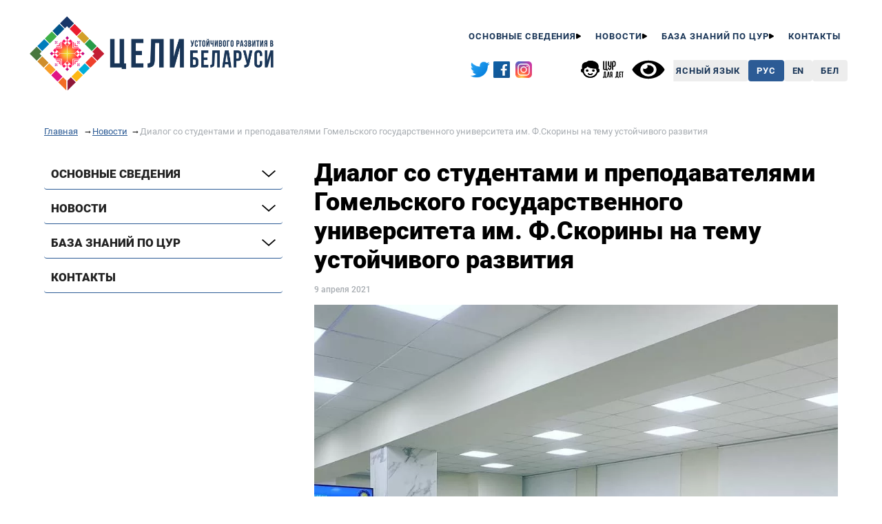

--- FILE ---
content_type: text/html; charset=UTF-8
request_url: https://sdgs.by/news/dialog-so-studentami-i-prepodavatelyami-gomelskogo-gosudarstvennogo-universiteta-im-f-skoriny-na-temu-ustojchivogo-razvitiya/
body_size: 17939
content:
<!DOCTYPE html>
<html lang="ru">
<head>
<meta name="google-site-verification" content="VnNiq1qICF8u2tPArN55WO2jdk5RyCaWukOIyuXn30E" />
<meta name="yandex-verification" content="ac4cef8ce60b5dac" />
<!-- Google tag (gtag.js) -->
<script async src="https://www.googletagmanager.com/gtag/js?id=G-SZLJB45F21"></script>
<script>
window.dataLayer = window.dataLayer || [];
function gtag() { dataLayer.push(arguments); }
gtag('js', new Date());
gtag('config', 'G-SZLJB45F21');
</script>
<!-- Yandex.Metrika counter -->
<script type="text/javascript">
(function (m, e, t, r, i, k, a) {
m[i] = m[i] || function () { (m[i].a = m[i].a || []).push(arguments) };
m[i].l = 1 * new Date();
for (var j = 0; j < document.scripts.length; j++) { if (document.scripts[j].src === r) { return; } }
k = e.createElement(t), a = e.getElementsByTagName(t)[0], k.async = 1, k.src = r, a.parentNode.insertBefore(k, a)
})
(window, document, "script", "https://mc.yandex.ru/metrika/tag.js", "ym");
ym(95921651, "init", {
clickmap: true,
trackLinks: true,
accurateTrackBounce: true,
webvisor: true
});
</script>
<noscript>
<div><img src="https://mc.yandex.ru/watch/95921651" style="position:absolute; left:-9999px;" alt="" /></div>
</noscript>
<!-- /Yandex.Metrika counter -->
<meta charset="UTF-8">
<meta name="keywords" content="" />
<meta name="viewport" content="width=device-width, initial-scale=1.0">
<meta name="viewport" content="width=device-width, initial-scale=1, minimum-scale=1, maximum-scale=1" />
<title>
Диалог со студентами и преподавателями Гомельского государственного университета им. Ф.Скорины на тему устойчивого развития - Цели устойчивого развития в Беларуси    </title>
<script src="https://code.jquery.com/jquery-3.6.0.min.js"></script>
<meta name='robots' content='index, follow, max-image-preview:large, max-snippet:-1, max-video-preview:-1' />
<!-- This site is optimized with the Yoast SEO plugin v21.3 - https://yoast.com/wordpress/plugins/seo/ -->
<link rel="canonical" href="https://sdgs.by/news/dialog-so-studentami-i-prepodavatelyami-gomelskogo-gosudarstvennogo-universiteta-im-f-skoriny-na-temu-ustojchivogo-razvitiya/" />
<meta property="og:locale" content="ru_RU" />
<meta property="og:type" content="article" />
<meta property="og:title" content="Диалог со студентами и преподавателями Гомельского государственного университета им. Ф.Скорины на тему устойчивого развития - Цели устойчивого развития в Беларуси" />
<meta property="og:description" content="Молодёжные послы ЦУР продолжают встречи в рамках проекта «Молодёжь: единство в развитии». Ребята активно продвигают принципы устойчивого развития и рассказывают своим сверстникам о достижениях Беларуси в реализации Повестки-2030." />
<meta property="og:url" content="https://sdgs.by/news/dialog-so-studentami-i-prepodavatelyami-gomelskogo-gosudarstvennogo-universiteta-im-f-skoriny-na-temu-ustojchivogo-razvitiya/" />
<meta property="og:site_name" content="Цели устойчивого развития в Беларуси" />
<meta property="article:published_time" content="2021-04-09T19:29:00+00:00" />
<meta property="article:modified_time" content="2023-11-10T11:24:58+00:00" />
<meta property="og:image" content="https://sdgs.by/wp-content/uploads/2023/10/170950705_283120260104653_7015519718040895555_n-jpg.webp" />
<meta property="og:image:width" content="960" />
<meta property="og:image:height" content="960" />
<meta property="og:image:type" content="image/jpeg" />
<meta name="author" content="admin" />
<meta name="twitter:card" content="summary_large_image" />
<meta name="twitter:label1" content="Написано автором" />
<meta name="twitter:data1" content="admin" />
<script type="application/ld+json" class="yoast-schema-graph">{"@context":"https://schema.org","@graph":[{"@type":"Article","@id":"https://sdgs.by/news/dialog-so-studentami-i-prepodavatelyami-gomelskogo-gosudarstvennogo-universiteta-im-f-skoriny-na-temu-ustojchivogo-razvitiya/#article","isPartOf":{"@id":"https://sdgs.by/news/dialog-so-studentami-i-prepodavatelyami-gomelskogo-gosudarstvennogo-universiteta-im-f-skoriny-na-temu-ustojchivogo-razvitiya/"},"author":{"name":"admin","@id":"https://sdgs.by/#/schema/person/c10902d07c34e7a669d21f0e082a6f34"},"headline":"Диалог со студентами и преподавателями Гомельского государственного университета им. Ф.Скорины на тему устойчивого развития","datePublished":"2021-04-09T19:29:00+00:00","dateModified":"2023-11-10T11:24:58+00:00","mainEntityOfPage":{"@id":"https://sdgs.by/news/dialog-so-studentami-i-prepodavatelyami-gomelskogo-gosudarstvennogo-universiteta-im-f-skoriny-na-temu-ustojchivogo-razvitiya/"},"wordCount":43,"publisher":{"@id":"https://sdgs.by/#organization"},"image":{"@id":"https://sdgs.by/news/dialog-so-studentami-i-prepodavatelyami-gomelskogo-gosudarstvennogo-universiteta-im-f-skoriny-na-temu-ustojchivogo-razvitiya/#primaryimage"},"thumbnailUrl":"https://sdgs.by/wp-content/uploads/2023/10/170950705_283120260104653_7015519718040895555_n-jpg.webp","articleSection":["Новости"],"inLanguage":"ru-RU"},{"@type":"WebPage","@id":"https://sdgs.by/news/dialog-so-studentami-i-prepodavatelyami-gomelskogo-gosudarstvennogo-universiteta-im-f-skoriny-na-temu-ustojchivogo-razvitiya/","url":"https://sdgs.by/news/dialog-so-studentami-i-prepodavatelyami-gomelskogo-gosudarstvennogo-universiteta-im-f-skoriny-na-temu-ustojchivogo-razvitiya/","name":"Диалог со студентами и преподавателями Гомельского государственного университета им. Ф.Скорины на тему устойчивого развития - Цели устойчивого развития в Беларуси","isPartOf":{"@id":"https://sdgs.by/#website"},"primaryImageOfPage":{"@id":"https://sdgs.by/news/dialog-so-studentami-i-prepodavatelyami-gomelskogo-gosudarstvennogo-universiteta-im-f-skoriny-na-temu-ustojchivogo-razvitiya/#primaryimage"},"image":{"@id":"https://sdgs.by/news/dialog-so-studentami-i-prepodavatelyami-gomelskogo-gosudarstvennogo-universiteta-im-f-skoriny-na-temu-ustojchivogo-razvitiya/#primaryimage"},"thumbnailUrl":"https://sdgs.by/wp-content/uploads/2023/10/170950705_283120260104653_7015519718040895555_n-jpg.webp","datePublished":"2021-04-09T19:29:00+00:00","dateModified":"2023-11-10T11:24:58+00:00","breadcrumb":{"@id":"https://sdgs.by/news/dialog-so-studentami-i-prepodavatelyami-gomelskogo-gosudarstvennogo-universiteta-im-f-skoriny-na-temu-ustojchivogo-razvitiya/#breadcrumb"},"inLanguage":"ru-RU","potentialAction":[{"@type":"ReadAction","target":["https://sdgs.by/news/dialog-so-studentami-i-prepodavatelyami-gomelskogo-gosudarstvennogo-universiteta-im-f-skoriny-na-temu-ustojchivogo-razvitiya/"]}]},{"@type":"ImageObject","inLanguage":"ru-RU","@id":"https://sdgs.by/news/dialog-so-studentami-i-prepodavatelyami-gomelskogo-gosudarstvennogo-universiteta-im-f-skoriny-na-temu-ustojchivogo-razvitiya/#primaryimage","url":"https://sdgs.by/wp-content/uploads/2023/10/170950705_283120260104653_7015519718040895555_n-jpg.webp","contentUrl":"https://sdgs.by/wp-content/uploads/2023/10/170950705_283120260104653_7015519718040895555_n-jpg.webp","width":960,"height":960},{"@type":"BreadcrumbList","@id":"https://sdgs.by/news/dialog-so-studentami-i-prepodavatelyami-gomelskogo-gosudarstvennogo-universiteta-im-f-skoriny-na-temu-ustojchivogo-razvitiya/#breadcrumb","itemListElement":[{"@type":"ListItem","position":1,"name":"Главная страница","item":"https://sdgs.by/"},{"@type":"ListItem","position":2,"name":"Новости","item":"https://sdgs.by/news/"},{"@type":"ListItem","position":3,"name":"Диалог со студентами и преподавателями Гомельского государственного университета им. Ф.Скорины на тему устойчивого развития"}]},{"@type":"WebSite","@id":"https://sdgs.by/#website","url":"https://sdgs.by/","name":"Цели устойчивого развития в Беларуси","description":"","publisher":{"@id":"https://sdgs.by/#organization"},"potentialAction":[{"@type":"SearchAction","target":{"@type":"EntryPoint","urlTemplate":"https://sdgs.by/?s={search_term_string}"},"query-input":"required name=search_term_string"}],"inLanguage":"ru-RU"},{"@type":"Organization","@id":"https://sdgs.by/#organization","name":"Цели устойчивого развития в Беларуси","url":"https://sdgs.by/","logo":{"@type":"ImageObject","inLanguage":"ru-RU","@id":"https://sdgs.by/#/schema/logo/image/","url":"https://sdgs.by/wp-content/uploads/2023/10/cyr_web_horisontal_rus.png","contentUrl":"https://sdgs.by/wp-content/uploads/2023/10/cyr_web_horisontal_rus.png","width":1920,"height":738,"caption":"Цели устойчивого развития в Беларуси"},"image":{"@id":"https://sdgs.by/#/schema/logo/image/"}},{"@type":"Person","@id":"https://sdgs.by/#/schema/person/c10902d07c34e7a669d21f0e082a6f34","name":"admin","image":{"@type":"ImageObject","inLanguage":"ru-RU","@id":"https://sdgs.by/#/schema/person/image/","url":"https://secure.gravatar.com/avatar/220e927327c25819fbc6e485308868ae?s=96&d=mm&r=g","contentUrl":"https://secure.gravatar.com/avatar/220e927327c25819fbc6e485308868ae?s=96&d=mm&r=g","caption":"admin"},"sameAs":["https://sdgs.by"],"url":"https://sdgs.by/author/admin/"}]}</script>
<!-- / Yoast SEO plugin. -->
<link rel='dns-prefetch' href='//cdn.plyr.io' />
<script type="text/javascript">
window._wpemojiSettings = {"baseUrl":"https:\/\/s.w.org\/images\/core\/emoji\/14.0.0\/72x72\/","ext":".png","svgUrl":"https:\/\/s.w.org\/images\/core\/emoji\/14.0.0\/svg\/","svgExt":".svg","source":{"concatemoji":"https:\/\/sdgs.by\/wp-includes\/js\/wp-emoji-release.min.js?ver=6.3.7"}};
/*! This file is auto-generated */
!function(i,n){var o,s,e;function c(e){try{var t={supportTests:e,timestamp:(new Date).valueOf()};sessionStorage.setItem(o,JSON.stringify(t))}catch(e){}}function p(e,t,n){e.clearRect(0,0,e.canvas.width,e.canvas.height),e.fillText(t,0,0);var t=new Uint32Array(e.getImageData(0,0,e.canvas.width,e.canvas.height).data),r=(e.clearRect(0,0,e.canvas.width,e.canvas.height),e.fillText(n,0,0),new Uint32Array(e.getImageData(0,0,e.canvas.width,e.canvas.height).data));return t.every(function(e,t){return e===r[t]})}function u(e,t,n){switch(t){case"flag":return n(e,"\ud83c\udff3\ufe0f\u200d\u26a7\ufe0f","\ud83c\udff3\ufe0f\u200b\u26a7\ufe0f")?!1:!n(e,"\ud83c\uddfa\ud83c\uddf3","\ud83c\uddfa\u200b\ud83c\uddf3")&&!n(e,"\ud83c\udff4\udb40\udc67\udb40\udc62\udb40\udc65\udb40\udc6e\udb40\udc67\udb40\udc7f","\ud83c\udff4\u200b\udb40\udc67\u200b\udb40\udc62\u200b\udb40\udc65\u200b\udb40\udc6e\u200b\udb40\udc67\u200b\udb40\udc7f");case"emoji":return!n(e,"\ud83e\udef1\ud83c\udffb\u200d\ud83e\udef2\ud83c\udfff","\ud83e\udef1\ud83c\udffb\u200b\ud83e\udef2\ud83c\udfff")}return!1}function f(e,t,n){var r="undefined"!=typeof WorkerGlobalScope&&self instanceof WorkerGlobalScope?new OffscreenCanvas(300,150):i.createElement("canvas"),a=r.getContext("2d",{willReadFrequently:!0}),o=(a.textBaseline="top",a.font="600 32px Arial",{});return e.forEach(function(e){o[e]=t(a,e,n)}),o}function t(e){var t=i.createElement("script");t.src=e,t.defer=!0,i.head.appendChild(t)}"undefined"!=typeof Promise&&(o="wpEmojiSettingsSupports",s=["flag","emoji"],n.supports={everything:!0,everythingExceptFlag:!0},e=new Promise(function(e){i.addEventListener("DOMContentLoaded",e,{once:!0})}),new Promise(function(t){var n=function(){try{var e=JSON.parse(sessionStorage.getItem(o));if("object"==typeof e&&"number"==typeof e.timestamp&&(new Date).valueOf()<e.timestamp+604800&&"object"==typeof e.supportTests)return e.supportTests}catch(e){}return null}();if(!n){if("undefined"!=typeof Worker&&"undefined"!=typeof OffscreenCanvas&&"undefined"!=typeof URL&&URL.createObjectURL&&"undefined"!=typeof Blob)try{var e="postMessage("+f.toString()+"("+[JSON.stringify(s),u.toString(),p.toString()].join(",")+"));",r=new Blob([e],{type:"text/javascript"}),a=new Worker(URL.createObjectURL(r),{name:"wpTestEmojiSupports"});return void(a.onmessage=function(e){c(n=e.data),a.terminate(),t(n)})}catch(e){}c(n=f(s,u,p))}t(n)}).then(function(e){for(var t in e)n.supports[t]=e[t],n.supports.everything=n.supports.everything&&n.supports[t],"flag"!==t&&(n.supports.everythingExceptFlag=n.supports.everythingExceptFlag&&n.supports[t]);n.supports.everythingExceptFlag=n.supports.everythingExceptFlag&&!n.supports.flag,n.DOMReady=!1,n.readyCallback=function(){n.DOMReady=!0}}).then(function(){return e}).then(function(){var e;n.supports.everything||(n.readyCallback(),(e=n.source||{}).concatemoji?t(e.concatemoji):e.wpemoji&&e.twemoji&&(t(e.twemoji),t(e.wpemoji)))}))}((window,document),window._wpemojiSettings);
</script>
<style type="text/css">
img.wp-smiley,
img.emoji {
display: inline !important;
border: none !important;
box-shadow: none !important;
height: 1em !important;
width: 1em !important;
margin: 0 0.07em !important;
vertical-align: -0.1em !important;
background: none !important;
padding: 0 !important;
}
</style>
<!-- <link rel='stylesheet' id='wp-block-library-css' href='https://sdgs.by/wp-includes/css/dist/block-library/style.min.css?ver=6.3.7' type='text/css' media='all' /> -->
<link rel="stylesheet" type="text/css" href="//sdgs.by/wp-content/cache/sdgs.by/wpfc-minified/fdgjyrsw/2pl1m.css" media="all"/>
<style id='classic-theme-styles-inline-css' type='text/css'>
/*! This file is auto-generated */
.wp-block-button__link{color:#fff;background-color:#32373c;border-radius:9999px;box-shadow:none;text-decoration:none;padding:calc(.667em + 2px) calc(1.333em + 2px);font-size:1.125em}.wp-block-file__button{background:#32373c;color:#fff;text-decoration:none}
</style>
<style id='global-styles-inline-css' type='text/css'>
body{--wp--preset--color--black: #000000;--wp--preset--color--cyan-bluish-gray: #abb8c3;--wp--preset--color--white: #ffffff;--wp--preset--color--pale-pink: #f78da7;--wp--preset--color--vivid-red: #cf2e2e;--wp--preset--color--luminous-vivid-orange: #ff6900;--wp--preset--color--luminous-vivid-amber: #fcb900;--wp--preset--color--light-green-cyan: #7bdcb5;--wp--preset--color--vivid-green-cyan: #00d084;--wp--preset--color--pale-cyan-blue: #8ed1fc;--wp--preset--color--vivid-cyan-blue: #0693e3;--wp--preset--color--vivid-purple: #9b51e0;--wp--preset--gradient--vivid-cyan-blue-to-vivid-purple: linear-gradient(135deg,rgba(6,147,227,1) 0%,rgb(155,81,224) 100%);--wp--preset--gradient--light-green-cyan-to-vivid-green-cyan: linear-gradient(135deg,rgb(122,220,180) 0%,rgb(0,208,130) 100%);--wp--preset--gradient--luminous-vivid-amber-to-luminous-vivid-orange: linear-gradient(135deg,rgba(252,185,0,1) 0%,rgba(255,105,0,1) 100%);--wp--preset--gradient--luminous-vivid-orange-to-vivid-red: linear-gradient(135deg,rgba(255,105,0,1) 0%,rgb(207,46,46) 100%);--wp--preset--gradient--very-light-gray-to-cyan-bluish-gray: linear-gradient(135deg,rgb(238,238,238) 0%,rgb(169,184,195) 100%);--wp--preset--gradient--cool-to-warm-spectrum: linear-gradient(135deg,rgb(74,234,220) 0%,rgb(151,120,209) 20%,rgb(207,42,186) 40%,rgb(238,44,130) 60%,rgb(251,105,98) 80%,rgb(254,248,76) 100%);--wp--preset--gradient--blush-light-purple: linear-gradient(135deg,rgb(255,206,236) 0%,rgb(152,150,240) 100%);--wp--preset--gradient--blush-bordeaux: linear-gradient(135deg,rgb(254,205,165) 0%,rgb(254,45,45) 50%,rgb(107,0,62) 100%);--wp--preset--gradient--luminous-dusk: linear-gradient(135deg,rgb(255,203,112) 0%,rgb(199,81,192) 50%,rgb(65,88,208) 100%);--wp--preset--gradient--pale-ocean: linear-gradient(135deg,rgb(255,245,203) 0%,rgb(182,227,212) 50%,rgb(51,167,181) 100%);--wp--preset--gradient--electric-grass: linear-gradient(135deg,rgb(202,248,128) 0%,rgb(113,206,126) 100%);--wp--preset--gradient--midnight: linear-gradient(135deg,rgb(2,3,129) 0%,rgb(40,116,252) 100%);--wp--preset--font-size--small: 13px;--wp--preset--font-size--medium: 20px;--wp--preset--font-size--large: 36px;--wp--preset--font-size--x-large: 42px;--wp--preset--spacing--20: 0.44rem;--wp--preset--spacing--30: 0.67rem;--wp--preset--spacing--40: 1rem;--wp--preset--spacing--50: 1.5rem;--wp--preset--spacing--60: 2.25rem;--wp--preset--spacing--70: 3.38rem;--wp--preset--spacing--80: 5.06rem;--wp--preset--shadow--natural: 6px 6px 9px rgba(0, 0, 0, 0.2);--wp--preset--shadow--deep: 12px 12px 50px rgba(0, 0, 0, 0.4);--wp--preset--shadow--sharp: 6px 6px 0px rgba(0, 0, 0, 0.2);--wp--preset--shadow--outlined: 6px 6px 0px -3px rgba(255, 255, 255, 1), 6px 6px rgba(0, 0, 0, 1);--wp--preset--shadow--crisp: 6px 6px 0px rgba(0, 0, 0, 1);}:where(.is-layout-flex){gap: 0.5em;}:where(.is-layout-grid){gap: 0.5em;}body .is-layout-flow > .alignleft{float: left;margin-inline-start: 0;margin-inline-end: 2em;}body .is-layout-flow > .alignright{float: right;margin-inline-start: 2em;margin-inline-end: 0;}body .is-layout-flow > .aligncenter{margin-left: auto !important;margin-right: auto !important;}body .is-layout-constrained > .alignleft{float: left;margin-inline-start: 0;margin-inline-end: 2em;}body .is-layout-constrained > .alignright{float: right;margin-inline-start: 2em;margin-inline-end: 0;}body .is-layout-constrained > .aligncenter{margin-left: auto !important;margin-right: auto !important;}body .is-layout-constrained > :where(:not(.alignleft):not(.alignright):not(.alignfull)){max-width: var(--wp--style--global--content-size);margin-left: auto !important;margin-right: auto !important;}body .is-layout-constrained > .alignwide{max-width: var(--wp--style--global--wide-size);}body .is-layout-flex{display: flex;}body .is-layout-flex{flex-wrap: wrap;align-items: center;}body .is-layout-flex > *{margin: 0;}body .is-layout-grid{display: grid;}body .is-layout-grid > *{margin: 0;}:where(.wp-block-columns.is-layout-flex){gap: 2em;}:where(.wp-block-columns.is-layout-grid){gap: 2em;}:where(.wp-block-post-template.is-layout-flex){gap: 1.25em;}:where(.wp-block-post-template.is-layout-grid){gap: 1.25em;}.has-black-color{color: var(--wp--preset--color--black) !important;}.has-cyan-bluish-gray-color{color: var(--wp--preset--color--cyan-bluish-gray) !important;}.has-white-color{color: var(--wp--preset--color--white) !important;}.has-pale-pink-color{color: var(--wp--preset--color--pale-pink) !important;}.has-vivid-red-color{color: var(--wp--preset--color--vivid-red) !important;}.has-luminous-vivid-orange-color{color: var(--wp--preset--color--luminous-vivid-orange) !important;}.has-luminous-vivid-amber-color{color: var(--wp--preset--color--luminous-vivid-amber) !important;}.has-light-green-cyan-color{color: var(--wp--preset--color--light-green-cyan) !important;}.has-vivid-green-cyan-color{color: var(--wp--preset--color--vivid-green-cyan) !important;}.has-pale-cyan-blue-color{color: var(--wp--preset--color--pale-cyan-blue) !important;}.has-vivid-cyan-blue-color{color: var(--wp--preset--color--vivid-cyan-blue) !important;}.has-vivid-purple-color{color: var(--wp--preset--color--vivid-purple) !important;}.has-black-background-color{background-color: var(--wp--preset--color--black) !important;}.has-cyan-bluish-gray-background-color{background-color: var(--wp--preset--color--cyan-bluish-gray) !important;}.has-white-background-color{background-color: var(--wp--preset--color--white) !important;}.has-pale-pink-background-color{background-color: var(--wp--preset--color--pale-pink) !important;}.has-vivid-red-background-color{background-color: var(--wp--preset--color--vivid-red) !important;}.has-luminous-vivid-orange-background-color{background-color: var(--wp--preset--color--luminous-vivid-orange) !important;}.has-luminous-vivid-amber-background-color{background-color: var(--wp--preset--color--luminous-vivid-amber) !important;}.has-light-green-cyan-background-color{background-color: var(--wp--preset--color--light-green-cyan) !important;}.has-vivid-green-cyan-background-color{background-color: var(--wp--preset--color--vivid-green-cyan) !important;}.has-pale-cyan-blue-background-color{background-color: var(--wp--preset--color--pale-cyan-blue) !important;}.has-vivid-cyan-blue-background-color{background-color: var(--wp--preset--color--vivid-cyan-blue) !important;}.has-vivid-purple-background-color{background-color: var(--wp--preset--color--vivid-purple) !important;}.has-black-border-color{border-color: var(--wp--preset--color--black) !important;}.has-cyan-bluish-gray-border-color{border-color: var(--wp--preset--color--cyan-bluish-gray) !important;}.has-white-border-color{border-color: var(--wp--preset--color--white) !important;}.has-pale-pink-border-color{border-color: var(--wp--preset--color--pale-pink) !important;}.has-vivid-red-border-color{border-color: var(--wp--preset--color--vivid-red) !important;}.has-luminous-vivid-orange-border-color{border-color: var(--wp--preset--color--luminous-vivid-orange) !important;}.has-luminous-vivid-amber-border-color{border-color: var(--wp--preset--color--luminous-vivid-amber) !important;}.has-light-green-cyan-border-color{border-color: var(--wp--preset--color--light-green-cyan) !important;}.has-vivid-green-cyan-border-color{border-color: var(--wp--preset--color--vivid-green-cyan) !important;}.has-pale-cyan-blue-border-color{border-color: var(--wp--preset--color--pale-cyan-blue) !important;}.has-vivid-cyan-blue-border-color{border-color: var(--wp--preset--color--vivid-cyan-blue) !important;}.has-vivid-purple-border-color{border-color: var(--wp--preset--color--vivid-purple) !important;}.has-vivid-cyan-blue-to-vivid-purple-gradient-background{background: var(--wp--preset--gradient--vivid-cyan-blue-to-vivid-purple) !important;}.has-light-green-cyan-to-vivid-green-cyan-gradient-background{background: var(--wp--preset--gradient--light-green-cyan-to-vivid-green-cyan) !important;}.has-luminous-vivid-amber-to-luminous-vivid-orange-gradient-background{background: var(--wp--preset--gradient--luminous-vivid-amber-to-luminous-vivid-orange) !important;}.has-luminous-vivid-orange-to-vivid-red-gradient-background{background: var(--wp--preset--gradient--luminous-vivid-orange-to-vivid-red) !important;}.has-very-light-gray-to-cyan-bluish-gray-gradient-background{background: var(--wp--preset--gradient--very-light-gray-to-cyan-bluish-gray) !important;}.has-cool-to-warm-spectrum-gradient-background{background: var(--wp--preset--gradient--cool-to-warm-spectrum) !important;}.has-blush-light-purple-gradient-background{background: var(--wp--preset--gradient--blush-light-purple) !important;}.has-blush-bordeaux-gradient-background{background: var(--wp--preset--gradient--blush-bordeaux) !important;}.has-luminous-dusk-gradient-background{background: var(--wp--preset--gradient--luminous-dusk) !important;}.has-pale-ocean-gradient-background{background: var(--wp--preset--gradient--pale-ocean) !important;}.has-electric-grass-gradient-background{background: var(--wp--preset--gradient--electric-grass) !important;}.has-midnight-gradient-background{background: var(--wp--preset--gradient--midnight) !important;}.has-small-font-size{font-size: var(--wp--preset--font-size--small) !important;}.has-medium-font-size{font-size: var(--wp--preset--font-size--medium) !important;}.has-large-font-size{font-size: var(--wp--preset--font-size--large) !important;}.has-x-large-font-size{font-size: var(--wp--preset--font-size--x-large) !important;}
.wp-block-navigation a:where(:not(.wp-element-button)){color: inherit;}
:where(.wp-block-post-template.is-layout-flex){gap: 1.25em;}:where(.wp-block-post-template.is-layout-grid){gap: 1.25em;}
:where(.wp-block-columns.is-layout-flex){gap: 2em;}:where(.wp-block-columns.is-layout-grid){gap: 2em;}
.wp-block-pullquote{font-size: 1.5em;line-height: 1.6;}
</style>
<!-- <link rel='stylesheet' id='contact-form-7-css' href='https://sdgs.by/wp-content/plugins/contact-form-7/includes/css/styles.css?ver=5.8.1' type='text/css' media='all' /> -->
<!-- <link rel='stylesheet' id='pdfprnt_frontend-css' href='https://sdgs.by/wp-content/plugins/pdf-print/css/frontend.css?ver=2.3.2' type='text/css' media='all' /> -->
<!-- <link rel='stylesheet' id='simply-gallery-block-frontend-css' href='https://sdgs.by/wp-content/plugins/simply-gallery-block/blocks/pgc_sgb.min.style.css?ver=3.1.6' type='text/css' media='all' /> -->
<!-- <link rel='stylesheet' id='pgc-simply-gallery-plugin-lightbox-style-css' href='https://sdgs.by/wp-content/plugins/simply-gallery-block/plugins/pgc_sgb_lightbox.min.style.css?ver=3.1.6' type='text/css' media='all' /> -->
<link rel="stylesheet" type="text/css" href="//sdgs.by/wp-content/cache/sdgs.by/wpfc-minified/f6g8r3me/2pl1m.css" media="all"/>
<style id='dominant-color-styles-inline-css' type='text/css'>
img[data-dominant-color]:not(.has-transparency) { background-color: var(--dominant-color); }
</style>
<!-- <link rel='stylesheet' id='main-style-css' href='https://sdgs.by/wp-content/themes/sdgs/css/style.css?ver=1.6' type='text/css' media='all' /> -->
<!-- <link rel='stylesheet' id='forAmbasadors-css' href='https://sdgs.by/wp-content/themes/sdgs/css/forAmbasadors.css?ver=6.3.7' type='text/css' media='all' /> -->
<!-- <link rel='stylesheet' id='practic-css' href='https://sdgs.by/wp-content/themes/sdgs/css/practic.css?ver=6.3.7' type='text/css' media='all' /> -->
<!-- <link rel='stylesheet' id='theme-style-css' href='https://sdgs.by/wp-content/themes/sdgs/style.css?ver=2.6' type='text/css' media='all' /> -->
<link rel="stylesheet" type="text/css" href="//sdgs.by/wp-content/cache/sdgs.by/wpfc-minified/32kvfhxc/2pl1m.css" media="all"/>
<link rel='stylesheet' id='plyr-css' href='https://cdn.plyr.io/3.6.8/plyr.css?ver=6.3.7' type='text/css' media='all' />
<!-- <link rel='stylesheet' id='swiper-bundle-css-css' href='https://sdgs.by/wp-content/themes/sdgs/css/swiper-bundle.min.css?ver=6.3.7' type='text/css' media='all' /> -->
<!-- <link rel='stylesheet' id='searchwp-live-search-css' href='https://sdgs.by/wp-content/plugins/searchwp-live-ajax-search/assets/styles/style.css?ver=1.7.6' type='text/css' media='all' /> -->
<!-- <link rel='stylesheet' id='bvi-styles-css' href='https://sdgs.by/wp-content/plugins/button-visually-impaired/assets/css/bvi.min.css?ver=2.3.0' type='text/css' media='all' /> -->
<link rel="stylesheet" type="text/css" href="//sdgs.by/wp-content/cache/sdgs.by/wpfc-minified/esbacy3w/7n8ot.css" media="all"/>
<style id='bvi-styles-inline-css' type='text/css'>
.bvi-widget,
.bvi-shortcode a,
.bvi-widget a, 
.bvi-shortcode {
color: #000000;
background-color: #ffffff;
}
.bvi-widget .bvi-svg-eye,
.bvi-shortcode .bvi-svg-eye {
display: inline-block;
overflow: visible;
width: 1.125em;
height: 1em;
font-size: 2em;
vertical-align: middle;
}
.bvi-widget,
.bvi-shortcode {
-webkit-transition: background-color .2s ease-out;
transition: background-color .2s ease-out;
cursor: pointer;
border-radius: 2px;
display: inline-block;
padding: 5px 10px;
vertical-align: middle;
text-decoration: none;
}
</style>
<script type='text/javascript' src='https://sdgs.by/wp-includes/js/jquery/jquery.min.js?ver=3.7.0' id='jquery-core-js'></script>
<script type='text/javascript' src='https://sdgs.by/wp-includes/js/jquery/jquery-migrate.min.js?ver=3.4.1' id='jquery-migrate-js'></script>
<link rel="https://api.w.org/" href="https://sdgs.by/wp-json/" /><link rel="alternate" type="application/json" href="https://sdgs.by/wp-json/wp/v2/posts/7183" /><link rel="EditURI" type="application/rsd+xml" title="RSD" href="https://sdgs.by/xmlrpc.php?rsd" />
<meta name="generator" content="WordPress 6.3.7" />
<link rel='shortlink' href='https://sdgs.by/?p=7183' />
<link rel="alternate" type="application/json+oembed" href="https://sdgs.by/wp-json/oembed/1.0/embed?url=https%3A%2F%2Fsdgs.by%2Fnews%2Fdialog-so-studentami-i-prepodavatelyami-gomelskogo-gosudarstvennogo-universiteta-im-f-skoriny-na-temu-ustojchivogo-razvitiya%2F" />
<link rel="alternate" type="text/xml+oembed" href="https://sdgs.by/wp-json/oembed/1.0/embed?url=https%3A%2F%2Fsdgs.by%2Fnews%2Fdialog-so-studentami-i-prepodavatelyami-gomelskogo-gosudarstvennogo-universiteta-im-f-skoriny-na-temu-ustojchivogo-razvitiya%2F&#038;format=xml" />
<meta name="generator" content="Performance Lab 2.6.1; modules: images/dominant-color-images, images/webp-support, images/webp-uploads">
<noscript><style>.simply-gallery-amp{ display: block !important; }</style></noscript><noscript><style>.sgb-preloader{ display: none !important; }</style></noscript><link rel="icon" href="https://sdgs.by/wp-content/uploads/2023/10/cropped-icon_logo_separate_rgb-32x32.png" sizes="32x32" />
<link rel="icon" href="https://sdgs.by/wp-content/uploads/2023/10/cropped-icon_logo_separate_rgb-192x192.png" sizes="192x192" />
<link rel="apple-touch-icon" href="https://sdgs.by/wp-content/uploads/2023/10/cropped-icon_logo_separate_rgb-180x180.png" />
<meta name="msapplication-TileImage" content="https://sdgs.by/wp-content/uploads/2023/10/cropped-icon_logo_separate_rgb-270x270.png" />
</head>
<body>
<header class="header">
<div class="header__logo">
<a href="https://sdgs.by/" class="custom-logo-link" rel="home"><img width="1920" height="738" src="https://sdgs.by/wp-content/uploads/2023/10/cyr_web_horisontal_rus.png" class="custom-logo" alt="Цели устойчивого развития в Беларуси" decoding="async" fetchpriority="high" srcset="https://sdgs.by/wp-content/uploads/2023/10/cyr_web_horisontal_rus.png 1920w, https://sdgs.by/wp-content/uploads/2023/10/cyr_web_horisontal_rus-300x115.png 300w, https://sdgs.by/wp-content/uploads/2023/10/cyr_web_horisontal_rus-1024x394.png 1024w, https://sdgs.by/wp-content/uploads/2023/10/cyr_web_horisontal_rus-768x295.png 768w, https://sdgs.by/wp-content/uploads/2023/10/cyr_web_horisontal_rus-1536x590.png 1536w" sizes="(max-width: 1920px) 100vw, 1920px" /></a>        </div>
<nav class="header__nav">
<div class="menu-glavnoe-menyu-container"><ul class="header__nav__top-list"><li class="header__nav__top-list__item"><a href="https://sdgs.by/about/" class="header__nav__top-list__link">Основные сведения</a><svg xmlns="http://www.w3.org/2000/svg" xmlns:xlink="http://www.w3.org/1999/xlink" width="7px" height="9px"
viewBox="0 0 7 9" version="1.1" class="svg">
<defs />
<g stroke="none" stroke-width="1" fill="none" fill-rule="evenodd">
<g transform="translate(-3.000000, -2.000000)" fill="#000000">
<path
d="M4.49026124,2.83827195 L9.45053238,5.62842446 L9.45053238,5.62842446 C9.93189026,5.89918827 10.1026105,6.50890336 9.83184668,6.99026124 C9.7420579,7.14988573 9.61015687,7.28178676 9.45053238,7.37157554 L4.49026124,10.1617281 L4.49026124,10.1617281 C4.00890336,10.4324919 3.39918827,10.2617716 3.12842446,9.78041376 C3.04422854,9.63073211 3,9.46188937 3,9.29015252 L3,3.70984748 L3,3.70984748 C3,3.15756273 3.44771525,2.70984748 4,2.70984748 C4.17173686,2.70984748 4.3405796,2.75407602 4.49026124,2.83827195 Z"
id="Rectangle-5" />
</g>
</g>
</svg><ul class="header__nav__top-list__content"><li class="header__nav__top-list__content__item"><a href="https://sdgs.by/about/architecture/" class="header__nav__top-list__content__link">Архитектура управления</a><svg xmlns="http://www.w3.org/2000/svg" xmlns:xlink="http://www.w3.org/1999/xlink" width="7px" height="9px"
viewBox="0 0 7 9" version="1.1" class="svg">
<defs />
<g stroke="none" stroke-width="1" fill="none" fill-rule="evenodd">
<g transform="translate(-3.000000, -2.000000)" fill="#000000">
<path
d="M4.49026124,2.83827195 L9.45053238,5.62842446 L9.45053238,5.62842446 C9.93189026,5.89918827 10.1026105,6.50890336 9.83184668,6.99026124 C9.7420579,7.14988573 9.61015687,7.28178676 9.45053238,7.37157554 L4.49026124,10.1617281 L4.49026124,10.1617281 C4.00890336,10.4324919 3.39918827,10.2617716 3.12842446,9.78041376 C3.04422854,9.63073211 3,9.46188937 3,9.29015252 L3,3.70984748 L3,3.70984748 C3,3.15756273 3.44771525,2.70984748 4,2.70984748 C4.17173686,2.70984748 4.3405796,2.75407602 4.49026124,2.83827195 Z"
id="Rectangle-5" />
</g>
</g>
</svg><ul class="header__nav__top-list__content__sub-list"><li class="header__nav__top-list__content__sub-list__item"><a href="https://sdgs.by/architecture/naczionalnyj-koordinator-po-dostizheniyu-czur/" class="header__nav__top-list__content__sub-list__link">Национальный координатор по достижению Целей устойчивого развития</a></li></li><li class="header__nav__top-list__content__sub-list__item"><a href="https://sdgs.by/architecture/sovet-po-ustojchivomu-razvitiyu/" class="header__nav__top-list__content__sub-list__link">Совет по устойчивому развитию</a></li></li><li class="header__nav__top-list__content__sub-list__item"><a href="https://sdgs.by/architecture/parlamentskaya-gruppa-ustojchivogo-razvitiya/" class="header__nav__top-list__content__sub-list__link">Парламентская группа устойчивого развития</a></li></li><li class="header__nav__top-list__content__sub-list__item"><a href="https://sdgs.by/architecture/regionalnye-gruppy-ustoichivogo-razvitiya/" class="header__nav__top-list__content__sub-list__link">Региональные группы устойчивого развития</a></li></li><li class="header__nav__top-list__content__sub-list__item"><a href="https://sdgs.by/architecture/partnerskaya-gruppa-ustojchivogo-razvitiya/" class="header__nav__top-list__content__sub-list__link">Партнерская группа устойчивого развития</a></li></li><li class="header__nav__top-list__content__sub-list__item"><a href="https://sdgs.by/architecture/obshhestvennyj-sovet-po-formirovaniyu-i-monitoringu-strategij-ustojchivogo-razvitiya/" class="header__nav__top-list__content__sub-list__link">Общественный совет по формированию и мониторингу стратегий устойчивого развития</a></li></li><li class="header__nav__top-list__content__sub-list__item"><a href="https://sdgs.by/architecture/sekretariat-naczionalnogo-koordinatora-po-dostizheniyu-czur-i-soveta-po-ustojchivomu-razvitiyu/" class="header__nav__top-list__content__sub-list__link">Секретариат Национального координатора по достижению ЦУР и Совета по устойчивому развитию</a></li></li><li class="header__nav__top-list__content__sub-list__item"><a href="https://sdgs.by/architecture/molodyozhnye-posly-czelej-ustojchivogo-razvitiya/" class="header__nav__top-list__content__sub-list__link">Молодежные послы Целей устойчивого развития</a></li></li></ul></li><li class="header__nav__top-list__content__item"><a href="https://sdgs.by/targets/" class="header__nav__top-list__content__link">Цели устойчивого развития</a><svg xmlns="http://www.w3.org/2000/svg" xmlns:xlink="http://www.w3.org/1999/xlink" width="7px" height="9px"
viewBox="0 0 7 9" version="1.1" class="svg">
<defs />
<g stroke="none" stroke-width="1" fill="none" fill-rule="evenodd">
<g transform="translate(-3.000000, -2.000000)" fill="#000000">
<path
d="M4.49026124,2.83827195 L9.45053238,5.62842446 L9.45053238,5.62842446 C9.93189026,5.89918827 10.1026105,6.50890336 9.83184668,6.99026124 C9.7420579,7.14988573 9.61015687,7.28178676 9.45053238,7.37157554 L4.49026124,10.1617281 L4.49026124,10.1617281 C4.00890336,10.4324919 3.39918827,10.2617716 3.12842446,9.78041376 C3.04422854,9.63073211 3,9.46188937 3,9.29015252 L3,3.70984748 L3,3.70984748 C3,3.15756273 3.44771525,2.70984748 4,2.70984748 C4.17173686,2.70984748 4.3405796,2.75407602 4.49026124,2.83827195 Z"
id="Rectangle-5" />
</g>
</g>
</svg><ul class="header__nav__top-list__content__sub-list"><li class="header__nav__top-list__content__sub-list__item"><a href="https://sdgs.by/targets/target1/" class="header__nav__top-list__content__sub-list__link">Цель 1: Ликвидация нищеты</a></li></li><li class="header__nav__top-list__content__sub-list__item"><a href="https://sdgs.by/targets/target2/" class="header__nav__top-list__content__sub-list__link">Цель 2: Ликвидация голода</a></li></li><li class="header__nav__top-list__content__sub-list__item"><a href="https://sdgs.by/targets/target3/" class="header__nav__top-list__content__sub-list__link">Цель 3: Хорошее здоровье и благополучие</a></li></li><li class="header__nav__top-list__content__sub-list__item"><a href="https://sdgs.by/targets/target4/" class="header__nav__top-list__content__sub-list__link">Цель 4: Качественное образование</a></li></li><li class="header__nav__top-list__content__sub-list__item"><a href="https://sdgs.by/targets/target5/" class="header__nav__top-list__content__sub-list__link">Цель 5: Гендерное равенство</a></li></li><li class="header__nav__top-list__content__sub-list__item"><a href="https://sdgs.by/targets/target6/" class="header__nav__top-list__content__sub-list__link">Цель 6: Чистая вода и санитария</a></li></li><li class="header__nav__top-list__content__sub-list__item"><a href="https://sdgs.by/targets/target7/" class="header__nav__top-list__content__sub-list__link">Цель 7: Недорогостоящая и чистая энергия</a></li></li><li class="header__nav__top-list__content__sub-list__item"><a href="https://sdgs.by/targets/target8/" class="header__nav__top-list__content__sub-list__link">Цель 8: Достойная работа и экономический рост</a></li></li><li class="header__nav__top-list__content__sub-list__item"><a href="https://sdgs.by/targets/target9/" class="header__nav__top-list__content__sub-list__link">Цель 9: Индустриализация, инновации и инфраструктура</a></li></li><li class="header__nav__top-list__content__sub-list__item"><a href="https://sdgs.by/targets/target10/" class="header__nav__top-list__content__sub-list__link">Цель 10: Уменьшение неравенства</a></li></li><li class="header__nav__top-list__content__sub-list__item"><a href="https://sdgs.by/targets/target11/" class="header__nav__top-list__content__sub-list__link">Цель 11: Устойчивые города и населенные пункты</a></li></li><li class="header__nav__top-list__content__sub-list__item"><a href="https://sdgs.by/targets/target12/" class="header__nav__top-list__content__sub-list__link">Цель 12: Ответственное потребление и производство</a></li></li><li class="header__nav__top-list__content__sub-list__item"><a href="https://sdgs.by/targets/target13/" class="header__nav__top-list__content__sub-list__link">Цель 13: Борьба с изменением климата</a></li></li><li class="header__nav__top-list__content__sub-list__item"><a href="https://sdgs.by/targets/target14/" class="header__nav__top-list__content__sub-list__link">Цель 14: Сохранение морских экосистем</a></li></li><li class="header__nav__top-list__content__sub-list__item"><a href="https://sdgs.by/targets/target15/" class="header__nav__top-list__content__sub-list__link">Цель 15: Сохранение экосистем суши</a></li></li><li class="header__nav__top-list__content__sub-list__item"><a href="https://sdgs.by/targets/target16/" class="header__nav__top-list__content__sub-list__link">Цель 16: Мир, правосудие и эффективные институты</a></li></li><li class="header__nav__top-list__content__sub-list__item"><a href="https://sdgs.by/targets/target17/" class="header__nav__top-list__content__sub-list__link">Цель 17: Партнерство в интересах устойчивого развития</a></li></li></ul></li></ul></li><li class="header__nav__top-list__item"><a href="" class="header__nav__top-list__link">Новости</a><svg xmlns="http://www.w3.org/2000/svg" xmlns:xlink="http://www.w3.org/1999/xlink" width="7px" height="9px"
viewBox="0 0 7 9" version="1.1" class="svg">
<defs />
<g stroke="none" stroke-width="1" fill="none" fill-rule="evenodd">
<g transform="translate(-3.000000, -2.000000)" fill="#000000">
<path
d="M4.49026124,2.83827195 L9.45053238,5.62842446 L9.45053238,5.62842446 C9.93189026,5.89918827 10.1026105,6.50890336 9.83184668,6.99026124 C9.7420579,7.14988573 9.61015687,7.28178676 9.45053238,7.37157554 L4.49026124,10.1617281 L4.49026124,10.1617281 C4.00890336,10.4324919 3.39918827,10.2617716 3.12842446,9.78041376 C3.04422854,9.63073211 3,9.46188937 3,9.29015252 L3,3.70984748 L3,3.70984748 C3,3.15756273 3.44771525,2.70984748 4,2.70984748 C4.17173686,2.70984748 4.3405796,2.75407602 4.49026124,2.83827195 Z"
id="Rectangle-5" />
</g>
</g>
</svg><ul class="header__nav__top-list__content"><li class="header__nav__top-list__content__item"><a href="https://sdgs.by/news/" class="header__nav__top-list__content__link">Новости</a></li></li><li class="header__nav__top-list__content__item"><a href="https://sdgs.by/regional-news/" class="header__nav__top-list__content__link">Новости регионов</a></li></li><li class="header__nav__top-list__content__item"><a href="https://sdgs.by/ambassador/" class="header__nav__top-list__content__link">Новости о Молодежных послах ЦУР</a></li></li><li class="header__nav__top-list__content__item"><a href="https://sdgs.by/activities-of-the-national-coordinator-for-achieving-the-sdgs/" class="header__nav__top-list__content__link">Деятельность Нацкоординатора по ЦУР</a></li></li><li class="header__nav__top-list__content__item"><a href="https://sdgs.by/zasedanie/" class="header__nav__top-list__content__link">Заседания Совета по устойчивому развитию</a></li></li><li class="header__nav__top-list__content__item"><a href="https://sdgs.by/photo/" class="header__nav__top-list__content__link">Фото</a></li></li><li class="header__nav__top-list__content__item"><a href="https://sdgs.by/video/" class="header__nav__top-list__content__link">Видео</a></li></li></ul></li><li class="header__nav__top-list__item"><a href="https://sdgs.by/documents/" class="header__nav__top-list__link">База знаний по ЦУР</a><svg xmlns="http://www.w3.org/2000/svg" xmlns:xlink="http://www.w3.org/1999/xlink" width="7px" height="9px"
viewBox="0 0 7 9" version="1.1" class="svg">
<defs />
<g stroke="none" stroke-width="1" fill="none" fill-rule="evenodd">
<g transform="translate(-3.000000, -2.000000)" fill="#000000">
<path
d="M4.49026124,2.83827195 L9.45053238,5.62842446 L9.45053238,5.62842446 C9.93189026,5.89918827 10.1026105,6.50890336 9.83184668,6.99026124 C9.7420579,7.14988573 9.61015687,7.28178676 9.45053238,7.37157554 L4.49026124,10.1617281 L4.49026124,10.1617281 C4.00890336,10.4324919 3.39918827,10.2617716 3.12842446,9.78041376 C3.04422854,9.63073211 3,9.46188937 3,9.29015252 L3,3.70984748 L3,3.70984748 C3,3.15756273 3.44771525,2.70984748 4,2.70984748 C4.17173686,2.70984748 4.3405796,2.75407602 4.49026124,2.83827195 Z"
id="Rectangle-5" />
</g>
</g>
</svg><ul class="header__nav__top-list__content"><li class="header__nav__top-list__content__item"><a href="https://sdgs.by/documents/strategicheskie-i-programnie-documenti/" class="header__nav__top-list__content__link">Стратегические и программные документы, руководства, публикации</a></li></li><li class="header__nav__top-list__content__item"><a href="https://sdgs.by/obrazovatelnye-materialy/" class="header__nav__top-list__content__link">Образовательные материалы по ЦУР</a></li></li><li class="header__nav__top-list__content__item"><a href="https://sdgs.by/voluntary/" class="header__nav__top-list__content__link">Добровольный Национальный обзор</a></li></li><li class="header__nav__top-list__content__item"><a href="https://sdgs.by/dejstvuj-dlya-dostizheniya-czur-dublikat/" class="header__nav__top-list__content__link">Действуй для достижения ЦУР</a></li></li><li class="header__nav__top-list__content__item"><a href="https://sdgs.by/platformy-uskoreniya-czur/" class="header__nav__top-list__content__link">Платформы ускорения ЦУР</a></li></li><li class="header__nav__top-list__content__item"><a href="https://sdgs.by/2forum/" class="header__nav__top-list__content__link">Второй Национальный форум по устойчивому развитию</a></li></li><li class="header__nav__top-list__content__item"><a href="https://sdgs.by/documents/best-pracices/" class="header__nav__top-list__content__link">Примеры лучших практик по ЦУР</a></li></li><li class="header__nav__top-list__content__item"><a href="https://sdgs.by/sovmestnyj-proekt-podderzhka-usilij-respubliki-belarus-v-naczionalizaczii-i-lokalizaczii-czur/" class="header__nav__top-list__content__link">Совместный проект «Поддержка усилий Республики Беларусь в национализации и локализации ЦУР»</a><svg xmlns="http://www.w3.org/2000/svg" xmlns:xlink="http://www.w3.org/1999/xlink" width="7px" height="9px"
viewBox="0 0 7 9" version="1.1" class="svg">
<defs />
<g stroke="none" stroke-width="1" fill="none" fill-rule="evenodd">
<g transform="translate(-3.000000, -2.000000)" fill="#000000">
<path
d="M4.49026124,2.83827195 L9.45053238,5.62842446 L9.45053238,5.62842446 C9.93189026,5.89918827 10.1026105,6.50890336 9.83184668,6.99026124 C9.7420579,7.14988573 9.61015687,7.28178676 9.45053238,7.37157554 L4.49026124,10.1617281 L4.49026124,10.1617281 C4.00890336,10.4324919 3.39918827,10.2617716 3.12842446,9.78041376 C3.04422854,9.63073211 3,9.46188937 3,9.29015252 L3,3.70984748 L3,3.70984748 C3,3.15756273 3.44771525,2.70984748 4,2.70984748 C4.17173686,2.70984748 4.3405796,2.75407602 4.49026124,2.83827195 Z"
id="Rectangle-5" />
</g>
</g>
</svg><ul class="header__nav__top-list__content__sub-list"><li class="header__nav__top-list__content__sub-list__item"><a href="https://sdgs.by/sovmestnyj-proekt-podderzhka-usilij-respubliki-belarus-v-naczionalizaczii-i-lokalizaczii-czur/results/" class="header__nav__top-list__content__sub-list__link">Результаты</a></li></li><li class="header__nav__top-list__content__sub-list__item"><a href="https://sdgs.by/sovmestnyj-proekt-podderzhka-usilij-respubliki-belarus-v-naczionalizaczii-i-lokalizaczii-czur/results/task-1/" class="header__nav__top-list__content__sub-list__link">Задача 1</a></li></li><li class="header__nav__top-list__content__sub-list__item"><a href="https://sdgs.by/sovmestnyj-proekt-podderzhka-usilij-respubliki-belarus-v-naczionalizaczii-i-lokalizaczii-czur/results/task-2/" class="header__nav__top-list__content__sub-list__link">Задача 2</a></li></li><li class="header__nav__top-list__content__sub-list__item"><a href="https://sdgs.by/sovmestnyj-proekt-podderzhka-usilij-respubliki-belarus-v-naczionalizaczii-i-lokalizaczii-czur/results/task-3/" class="header__nav__top-list__content__sub-list__link">Задача 3</a></li></li></ul></li><li class="header__nav__top-list__content__item"><a href="https://sdgs.by/documents/logo/" class="header__nav__top-list__content__link">Логотипы</a></li></li><li class="header__nav__top-list__content__item"><a href="https://sdgs.by/faq/" class="header__nav__top-list__content__link">Вопрос-ответ</a></li></li></ul></li><li class="header__nav__top-list__item"><a href="https://sdgs.by/contacts/" class="header__nav__top-list__link">Контакты</a></li></ul></div>
<div class="header__nav__bottom-block">
<ul class="social-list">
<li class="social-list__item">
<a href="https://twitter.com/SDGs_BY" class="social-list__link">
<img src="https://sdgs.by/wp-content/uploads/2023/10/twitter.png" alt="twitter"
class="social-list__img">
</a>
</li>
<li class="social-list__item">
<a href="https://www.facebook.com/profile.php?id=100076209404174" class="social-list__link">
<img src="https://sdgs.by/wp-content/uploads/2023/10/facebook.png" alt="facebook"
class="social-list__img">
</a>
</li>
<li class="social-list__item">
<a href="https://www.instagram.com/sdgs_in_belarus/" class="social-list__link">
<img src="https://sdgs.by/wp-content/uploads/2023/10/instagram.png" alt="instagram"
class="social-list__img">
</a>
</li>
</ul>
<div class="header__nav__bottom-block__right">
<a href="https://mir.pravo.by/edu/razvitie.php" target="_blank"
class="header__nav__bottom-block__link">
<img src="https://sdgs.by/wp-content/uploads/2023/10/cur.svg" alt="child-sqgs" />
</a>
<div class="bvi-shortcode"><a href="#" class="bvi-open"><svg aria-hidden="true" focusable="false" role="img" xmlns="http://www.w3.org/2000/svg" viewBox="0 0 576 512" class="bvi-svg-eye"><path fill="currentColor" d="M572.52 241.4C518.29 135.59 410.93 64 288 64S57.68 135.64 3.48 241.41a32.35 32.35 0 0 0 0 29.19C57.71 376.41 165.07 448 288 448s230.32-71.64 284.52-177.41a32.35 32.35 0 0 0 0-29.19zM288 400a144 144 0 1 1 144-144 143.93 143.93 0 0 1-144 144zm0-240a95.31 95.31 0 0 0-25.31 3.79 47.85 47.85 0 0 1-66.9 66.9A95.78 95.78 0 1 0 288 160z" class="bvi-svg-eye"></path></svg></a></div>                    <ul class="lang-list">
<li class="lang-list__item">
<a href="/clear-lang" class="lang-list__link clear-lang-head-btn">Ясный язык</a>
</li>
<li class="lang-list__item">
<a href="/" class="lang-list__link rus_lang">Рус</a>
</li>
<li class="lang-list__item">
<a href="/en" class="lang-list__link eng_lang">En</a>
</li>
<li class="lang-list__item">
<a href="/by" class="lang-list__link bel_lang">Бел</a>
</li>
</ul>
</div>
</div>
</nav>
<script>
var currentUrl = window.location.href;
if (currentUrl.includes("/en/")) {
var engLangItem = document.querySelector(".eng_lang");
var parentItem = engLangItem.parentNode;
parentItem.classList.add("active");
document.querySelectorAll(".lang-list__item")[0].style.display = 'none';
} else if (currentUrl.includes("/by/")) {
var engLangItem = document.querySelector(".bel_lang");
var parentItem = engLangItem.parentNode;
parentItem.classList.add("active");
document.querySelectorAll(".lang-list__item")[0].style.display = 'none';
} else {
var engLangItem = document.querySelector(".rus_lang");
var parentItem = engLangItem.parentNode;
parentItem.classList.add("active");
}
</script>
<div class="header__burger">
<div class="header__burger-overlay"></div>
<button class="header__burger-btn">
<img src="https://sdgs.by/wp-content/themes/sdgs/images/icons/burger-btn.svg" alt="" />
</button>
<nav class="header__burger-menu">
<div class="header__burger__close-wrapper">
<button class="header__close-btn">
<img src="https://sdgs.by/wp-content/themes/sdgs/images/icons/close.svg" alt="" />
</button>
</div>
<div class="menu-glavnoe-menyu-container"><ul class="header__burger-menu__list"><li class="header__burger-menu__list__accordion-item"><div class="accordion"><div class="accordion__item"><div class="accordion__header _accordion-header">Основные сведения</div><div class="accordion__body"><ul class=""><div class="accordion__body"><ul class=""><div class="accordion__item _accordion-item"><li class="accordion__header _accordion-header"><a class="header__burger-menu__list__sub-link" href="https://sdgs.by/about/architecture/">Архитектура управления</a></li><ul class="accordion__body _accordion-body"><li class="header__burger-menu__list__sub-item"><a href="https://sdgs.by/architecture/naczionalnyj-koordinator-po-dostizheniyu-czur/" class="header__burger-menu__list__sub-link">Национальный координатор по достижению Целей устойчивого развития</a></li></li><li class="header__burger-menu__list__sub-item"><a href="https://sdgs.by/architecture/sovet-po-ustojchivomu-razvitiyu/" class="header__burger-menu__list__sub-link">Совет по устойчивому развитию</a></li></li><li class="header__burger-menu__list__sub-item"><a href="https://sdgs.by/architecture/parlamentskaya-gruppa-ustojchivogo-razvitiya/" class="header__burger-menu__list__sub-link">Парламентская группа устойчивого развития</a></li></li><li class="header__burger-menu__list__sub-item"><a href="https://sdgs.by/architecture/regionalnye-gruppy-ustoichivogo-razvitiya/" class="header__burger-menu__list__sub-link">Региональные группы устойчивого развития</a></li></li><li class="header__burger-menu__list__sub-item"><a href="https://sdgs.by/architecture/partnerskaya-gruppa-ustojchivogo-razvitiya/" class="header__burger-menu__list__sub-link">Партнерская группа устойчивого развития</a></li></li><li class="header__burger-menu__list__sub-item"><a href="https://sdgs.by/architecture/obshhestvennyj-sovet-po-formirovaniyu-i-monitoringu-strategij-ustojchivogo-razvitiya/" class="header__burger-menu__list__sub-link">Общественный совет по формированию и мониторингу стратегий устойчивого развития</a></li></li><li class="header__burger-menu__list__sub-item"><a href="https://sdgs.by/architecture/sekretariat-naczionalnogo-koordinatora-po-dostizheniyu-czur-i-soveta-po-ustojchivomu-razvitiyu/" class="header__burger-menu__list__sub-link">Секретариат Национального координатора по достижению ЦУР и Совета по устойчивому развитию</a></li></li><li class="header__burger-menu__list__sub-item"><a href="https://sdgs.by/architecture/molodyozhnye-posly-czelej-ustojchivogo-razvitiya/" class="header__burger-menu__list__sub-link">Молодежные послы Целей устойчивого развития</a></li></li></ul></li><div class="accordion__item _accordion-item"><li class="accordion__header _accordion-header"><a class="header__burger-menu__list__sub-link" href="https://sdgs.by/targets/">Цели устойчивого развития</a></li><ul class="accordion__body _accordion-body"><li class="header__burger-menu__list__sub-item"><a href="https://sdgs.by/targets/target1/" class="header__burger-menu__list__sub-link">Цель 1: Ликвидация нищеты</a></li></li><li class="header__burger-menu__list__sub-item"><a href="https://sdgs.by/targets/target2/" class="header__burger-menu__list__sub-link">Цель 2: Ликвидация голода</a></li></li><li class="header__burger-menu__list__sub-item"><a href="https://sdgs.by/targets/target3/" class="header__burger-menu__list__sub-link">Цель 3: Хорошее здоровье и благополучие</a></li></li><li class="header__burger-menu__list__sub-item"><a href="https://sdgs.by/targets/target4/" class="header__burger-menu__list__sub-link">Цель 4: Качественное образование</a></li></li><li class="header__burger-menu__list__sub-item"><a href="https://sdgs.by/targets/target5/" class="header__burger-menu__list__sub-link">Цель 5: Гендерное равенство</a></li></li><li class="header__burger-menu__list__sub-item"><a href="https://sdgs.by/targets/target6/" class="header__burger-menu__list__sub-link">Цель 6: Чистая вода и санитария</a></li></li><li class="header__burger-menu__list__sub-item"><a href="https://sdgs.by/targets/target7/" class="header__burger-menu__list__sub-link">Цель 7: Недорогостоящая и чистая энергия</a></li></li><li class="header__burger-menu__list__sub-item"><a href="https://sdgs.by/targets/target8/" class="header__burger-menu__list__sub-link">Цель 8: Достойная работа и экономический рост</a></li></li><li class="header__burger-menu__list__sub-item"><a href="https://sdgs.by/targets/target9/" class="header__burger-menu__list__sub-link">Цель 9: Индустриализация, инновации и инфраструктура</a></li></li><li class="header__burger-menu__list__sub-item"><a href="https://sdgs.by/targets/target10/" class="header__burger-menu__list__sub-link">Цель 10: Уменьшение неравенства</a></li></li><li class="header__burger-menu__list__sub-item"><a href="https://sdgs.by/targets/target11/" class="header__burger-menu__list__sub-link">Цель 11: Устойчивые города и населенные пункты</a></li></li><li class="header__burger-menu__list__sub-item"><a href="https://sdgs.by/targets/target12/" class="header__burger-menu__list__sub-link">Цель 12: Ответственное потребление и производство</a></li></li><li class="header__burger-menu__list__sub-item"><a href="https://sdgs.by/targets/target13/" class="header__burger-menu__list__sub-link">Цель 13: Борьба с изменением климата</a></li></li><li class="header__burger-menu__list__sub-item"><a href="https://sdgs.by/targets/target14/" class="header__burger-menu__list__sub-link">Цель 14: Сохранение морских экосистем</a></li></li><li class="header__burger-menu__list__sub-item"><a href="https://sdgs.by/targets/target15/" class="header__burger-menu__list__sub-link">Цель 15: Сохранение экосистем суши</a></li></li><li class="header__burger-menu__list__sub-item"><a href="https://sdgs.by/targets/target16/" class="header__burger-menu__list__sub-link">Цель 16: Мир, правосудие и эффективные институты</a></li></li><li class="header__burger-menu__list__sub-item"><a href="https://sdgs.by/targets/target17/" class="header__burger-menu__list__sub-link">Цель 17: Партнерство в интересах устойчивого развития</a></li></li></ul></li></ul></div></ul></div></a></div><li class="header__burger-menu__list__accordion-item"><div class="accordion"><div class="accordion__item"><div class="accordion__header _accordion-header">Новости</div><div class="accordion__body"><ul class=""><div class="accordion__body"><ul class=""><li class="header__burger-menu__list__sub-item"><a class="header__burger-menu__list__sub-link" href="https://sdgs.by/news/">Новости</a></li></li><li class="header__burger-menu__list__sub-item"><a class="header__burger-menu__list__sub-link" href="https://sdgs.by/regional-news/">Новости регионов</a></li></li><li class="header__burger-menu__list__sub-item"><a class="header__burger-menu__list__sub-link" href="https://sdgs.by/ambassador/">Новости о Молодежных послах ЦУР</a></li></li><li class="header__burger-menu__list__sub-item"><a class="header__burger-menu__list__sub-link" href="https://sdgs.by/activities-of-the-national-coordinator-for-achieving-the-sdgs/">Деятельность Нацкоординатора по ЦУР</a></li></li><li class="header__burger-menu__list__sub-item"><a class="header__burger-menu__list__sub-link" href="https://sdgs.by/zasedanie/">Заседания Совета по устойчивому развитию</a></li></li><li class="header__burger-menu__list__sub-item"><a class="header__burger-menu__list__sub-link" href="https://sdgs.by/photo/">Фото</a></li></li><li class="header__burger-menu__list__sub-item"><a class="header__burger-menu__list__sub-link" href="https://sdgs.by/video/">Видео</a></li></li></ul></div></ul></div></a></div><li class="header__burger-menu__list__accordion-item"><div class="accordion"><div class="accordion__item"><div class="accordion__header _accordion-header">База знаний по ЦУР</div><div class="accordion__body"><ul class=""><div class="accordion__body"><ul class=""><li class="header__burger-menu__list__sub-item"><a class="header__burger-menu__list__sub-link" href="https://sdgs.by/documents/strategicheskie-i-programnie-documenti/">Стратегические и программные документы, руководства, публикации</a></li></li><li class="header__burger-menu__list__sub-item"><a class="header__burger-menu__list__sub-link" href="https://sdgs.by/obrazovatelnye-materialy/">Образовательные материалы по ЦУР</a></li></li><li class="header__burger-menu__list__sub-item"><a class="header__burger-menu__list__sub-link" href="https://sdgs.by/voluntary/">Добровольный Национальный обзор</a></li></li><li class="header__burger-menu__list__sub-item"><a class="header__burger-menu__list__sub-link" href="https://sdgs.by/dejstvuj-dlya-dostizheniya-czur-dublikat/">Действуй для достижения ЦУР</a></li></li><li class="header__burger-menu__list__sub-item"><a class="header__burger-menu__list__sub-link" href="https://sdgs.by/platformy-uskoreniya-czur/">Платформы ускорения ЦУР</a></li></li><li class="header__burger-menu__list__sub-item"><a class="header__burger-menu__list__sub-link" href="https://sdgs.by/2forum/">Второй Национальный форум по устойчивому развитию</a></li></li><li class="header__burger-menu__list__sub-item"><a class="header__burger-menu__list__sub-link" href="https://sdgs.by/documents/best-pracices/">Примеры лучших практик по ЦУР</a></li></li><div class="accordion__item _accordion-item"><li class="accordion__header _accordion-header"><a class="header__burger-menu__list__sub-link" href="https://sdgs.by/sovmestnyj-proekt-podderzhka-usilij-respubliki-belarus-v-naczionalizaczii-i-lokalizaczii-czur/">Совместный проект «Поддержка усилий Республики Беларусь в национализации и локализации ЦУР»</a></li><ul class="accordion__body _accordion-body"><li class="header__burger-menu__list__sub-item"><a href="https://sdgs.by/sovmestnyj-proekt-podderzhka-usilij-respubliki-belarus-v-naczionalizaczii-i-lokalizaczii-czur/results/" class="header__burger-menu__list__sub-link">Результаты</a></li></li><li class="header__burger-menu__list__sub-item"><a href="https://sdgs.by/sovmestnyj-proekt-podderzhka-usilij-respubliki-belarus-v-naczionalizaczii-i-lokalizaczii-czur/results/task-1/" class="header__burger-menu__list__sub-link">Задача 1</a></li></li><li class="header__burger-menu__list__sub-item"><a href="https://sdgs.by/sovmestnyj-proekt-podderzhka-usilij-respubliki-belarus-v-naczionalizaczii-i-lokalizaczii-czur/results/task-2/" class="header__burger-menu__list__sub-link">Задача 2</a></li></li><li class="header__burger-menu__list__sub-item"><a href="https://sdgs.by/sovmestnyj-proekt-podderzhka-usilij-respubliki-belarus-v-naczionalizaczii-i-lokalizaczii-czur/results/task-3/" class="header__burger-menu__list__sub-link">Задача 3</a></li></li></ul></li><li class="header__burger-menu__list__sub-item"><a class="header__burger-menu__list__sub-link" href="https://sdgs.by/documents/logo/">Логотипы</a></li></li><li class="header__burger-menu__list__sub-item"><a class="header__burger-menu__list__sub-link" href="https://sdgs.by/faq/">Вопрос-ответ</a></li></li></ul></div></ul></div></a></div><li class="header__burger-menu__list__accordion-item"><div class="accordion"><div class="accordion__item"><a href="https://sdgs.by/contacts/" class="accordion__header accordion__header_no-child">Контакты</div><div class="accordion__body"><ul class=""></ul></div></a></div></ul></div>
</ul>
<script>
$(document).ready(function () {
$('._accordion-header').click(function () {
const $headers = $(this);
const $accordionItems = $headers.closest('._accordion-item');
const isOpen = $accordionItems.hasClass('accordion__item_shows');
if (!isOpen) {
$accordionItems.addClass('accordion__item_shows');
} else {
$accordionItems.removeClass('accordion__item_shows');
}
$accordionItems.siblings('.accordion__item_shows').removeClass('accordion__item_shows');
});
});
</script>
<div class="header__burger-menu__sub-block">
<a href="https://mir.pravo.by/edu/razvitie.php" target="_blank"
class="header__nav__bottom-block__link">
<img src="https://sdgs.by/wp-content/uploads/2023/10/cur.svg" alt="child-sqgs" />
</a>
<div class="bvi-shortcode"><a href="#" class="bvi-open"><svg aria-hidden="true" focusable="false" role="img" xmlns="http://www.w3.org/2000/svg" viewBox="0 0 576 512" class="bvi-svg-eye"><path fill="currentColor" d="M572.52 241.4C518.29 135.59 410.93 64 288 64S57.68 135.64 3.48 241.41a32.35 32.35 0 0 0 0 29.19C57.71 376.41 165.07 448 288 448s230.32-71.64 284.52-177.41a32.35 32.35 0 0 0 0-29.19zM288 400a144 144 0 1 1 144-144 143.93 143.93 0 0 1-144 144zm0-240a95.31 95.31 0 0 0-25.31 3.79 47.85 47.85 0 0 1-66.9 66.9A95.78 95.78 0 1 0 288 160z" class="bvi-svg-eye"></path></svg></a></div>
<ul class="lang-list">
<li class="lang-list__item">
<a href="/clear-lang" class="lang-list__link clear-lang-head-btn">Ясный язык</a>
</li>
<li class="lang-list__item">
<a href="/" class="lang-list__link rus_lang">Рус</a>
</li>
<li class="lang-list__item">
<a href="/en" class="lang-list__link eng_lang">En</a>
</li>
<li class="lang-list__item">
<a href="/by" class="lang-list__link bel_lang">Бел</a>
</li>
</ul>
<script>
var currentUrl = window.location.href;
if (currentUrl.includes("/en/")) {
var engLangItem = document.querySelector(".header__burger-menu__sub-block .eng_lang");
var parentItem = engLangItem.parentNode;
parentItem.classList.add("active");
document.querySelectorAll(".header__burger-menu__sub-block .lang-list__item")[0].style.display = 'none';
} else if (currentUrl.includes("/by/")) {
var engLangItem = document.querySelector(".header__burger-menu__sub-block .bel_lang");
var parentItem = engLangItem.parentNode;
parentItem.classList.add("active");
document.querySelectorAll(".header__burger-menu__sub-block .lang-list__item")[0].style.display = 'none';
} else {
var engLangItem = document.querySelector(".header__burger-menu__sub-block  .rus_lang");
var parentItem = engLangItem.parentNode;
parentItem.classList.add("active");
}
</script>
</div>
<ul class="social-list">
<li class="social-list__item">
<a href="https://twitter.com/SDGs_BY" class="social-list__link">
<img src="https://sdgs.by/wp-content/uploads/2023/10/twitter.png" alt="twitter"
class="social-list__img">
</a>
</li>
<li class="social-list__item">
<a href="https://www.facebook.com/profile.php?id=100076209404174" class="social-list__link">
<img src="https://sdgs.by/wp-content/uploads/2023/10/facebook.png" alt="facebook"
class="social-list__img">
</a>
</li>
<li class="social-list__item">
<a href="https://www.instagram.com/sdgs_in_belarus/" class="social-list__link">
<img src="https://sdgs.by/wp-content/uploads/2023/10/instagram.png" alt="instagram"
class="social-list__img">
</a>
</li>
</ul>
</nav>
</div>
</header>
<script>
const popup = document.querySelector(".popup");
const popupBanner = document.querySelector(".popup .popup-content");
const closeButton = document.querySelector(".close-button");
// Check if the current page is the homepage before displaying the popup
if (isHomePage() && popup) {
setTimeout(() => {
popup.style.display = "block";
}, 5000);
}
function isHomePage() {
// Replace with your logic to check for all relevant pages
const paths = ["/", "/by/", "/en/"];
return paths.includes(window.location.pathname);
}
document.addEventListener("click", handlePopupClick);
function handlePopupClick(event) {
if (!popupBanner.contains(event.target) && event.target !== popupBanner) {
popup.style.display = "none";
}
}
if(closeButton){
closeButton.addEventListener("click", () => {
popup.style.display = "none";
});
}
// Additional functions (optional)
function togglePopup() {
popup.style.display = popup.style.display === "block" ? "none" : "block";
}
function centerPopup() {
const { width, height } = popup.getBoundingClientRect();
const { innerWidth, innerHeight } = window;
popup.style.top = `${innerHeight / 2 - height / 2}px`;
popup.style.left = `${innerWidth / 2 - width / 2}px`;
}
window.addEventListener("resize", centerPopup);
</script>
<div class="header__burger-overlay"></div>
<!-- 	<nav class="header__navigation-container"><ul id="menu-glavnoe-menyu-2" class="header__navigation-list"><li id="menu-item-390" class="menu-item menu-item-type-post_type menu-item-object-page menu-item-has-children menu-item-390"><a href="https://sdgs.by/about/">Основные сведения</a>
<ul class="sub-menu">
<li id="menu-item-233" class="menu-item menu-item-type-post_type menu-item-object-page menu-item-has-children menu-item-233"><a href="https://sdgs.by/about/architecture/">Архитектура управления</a>
<ul class="sub-menu">
<li id="menu-item-232" class="menu-item menu-item-type-post_type menu-item-object-post menu-item-232"><a href="https://sdgs.by/architecture/naczionalnyj-koordinator-po-dostizheniyu-czur/">Национальный координатор по достижению Целей устойчивого развития</a></li>
<li id="menu-item-231" class="menu-item menu-item-type-post_type menu-item-object-post menu-item-231"><a href="https://sdgs.by/architecture/sovet-po-ustojchivomu-razvitiyu/">Совет по устойчивому развитию</a></li>
<li id="menu-item-621" class="menu-item menu-item-type-post_type menu-item-object-post menu-item-621"><a href="https://sdgs.by/architecture/parlamentskaya-gruppa-ustojchivogo-razvitiya/">Парламентская группа устойчивого развития</a></li>
<li id="menu-item-620" class="menu-item menu-item-type-post_type menu-item-object-post menu-item-620"><a href="https://sdgs.by/architecture/regionalnye-gruppy-ustoichivogo-razvitiya/">Региональные группы устойчивого развития</a></li>
<li id="menu-item-619" class="menu-item menu-item-type-post_type menu-item-object-post menu-item-619"><a href="https://sdgs.by/architecture/partnerskaya-gruppa-ustojchivogo-razvitiya/">Партнерская группа устойчивого развития</a></li>
<li id="menu-item-618" class="menu-item menu-item-type-post_type menu-item-object-post menu-item-618"><a href="https://sdgs.by/architecture/obshhestvennyj-sovet-po-formirovaniyu-i-monitoringu-strategij-ustojchivogo-razvitiya/">Общественный совет по формированию и мониторингу стратегий устойчивого развития</a></li>
<li id="menu-item-617" class="menu-item menu-item-type-post_type menu-item-object-post menu-item-617"><a href="https://sdgs.by/architecture/sekretariat-naczionalnogo-koordinatora-po-dostizheniyu-czur-i-soveta-po-ustojchivomu-razvitiyu/">Секретариат Национального координатора по достижению ЦУР и Совета по устойчивому развитию</a></li>
<li id="menu-item-615" class="menu-item menu-item-type-post_type menu-item-object-post menu-item-615"><a href="https://sdgs.by/architecture/molodyozhnye-posly-czelej-ustojchivogo-razvitiya/">Молодежные послы Целей устойчивого развития</a></li>
</ul>
</li>
<li id="menu-item-33" class="menu-item menu-item-type-post_type menu-item-object-page menu-item-has-children menu-item-33"><a href="https://sdgs.by/targets/">Цели устойчивого развития</a>
<ul class="sub-menu">
<li id="menu-item-35" class="menu-item menu-item-type-post_type menu-item-object-post menu-item-35"><a href="https://sdgs.by/targets/target1/">Цель 1: Ликвидация нищеты</a></li>
<li id="menu-item-34" class="menu-item menu-item-type-post_type menu-item-object-post menu-item-34"><a href="https://sdgs.by/targets/target2/">Цель 2: Ликвидация голода</a></li>
<li id="menu-item-569" class="menu-item menu-item-type-post_type menu-item-object-post menu-item-569"><a href="https://sdgs.by/targets/target3/">Цель 3: Хорошее здоровье и благополучие</a></li>
<li id="menu-item-568" class="menu-item menu-item-type-post_type menu-item-object-post menu-item-568"><a href="https://sdgs.by/targets/target4/">Цель 4: Качественное образование</a></li>
<li id="menu-item-567" class="menu-item menu-item-type-post_type menu-item-object-post menu-item-567"><a href="https://sdgs.by/targets/target5/">Цель 5: Гендерное равенство</a></li>
<li id="menu-item-566" class="menu-item menu-item-type-post_type menu-item-object-post menu-item-566"><a href="https://sdgs.by/targets/target6/">Цель 6: Чистая вода и санитария</a></li>
<li id="menu-item-565" class="menu-item menu-item-type-post_type menu-item-object-post menu-item-565"><a href="https://sdgs.by/targets/target7/">Цель 7: Недорогостоящая и чистая энергия</a></li>
<li id="menu-item-564" class="menu-item menu-item-type-post_type menu-item-object-post menu-item-564"><a href="https://sdgs.by/targets/target8/">Цель 8: Достойная работа и экономический рост</a></li>
<li id="menu-item-563" class="menu-item menu-item-type-post_type menu-item-object-post menu-item-563"><a href="https://sdgs.by/targets/target9/">Цель 9: Индустриализация, инновации и инфраструктура</a></li>
<li id="menu-item-562" class="menu-item menu-item-type-post_type menu-item-object-post menu-item-562"><a href="https://sdgs.by/targets/target10/">Цель 10: Уменьшение неравенства</a></li>
<li id="menu-item-561" class="menu-item menu-item-type-post_type menu-item-object-post menu-item-561"><a href="https://sdgs.by/targets/target11/">Цель 11: Устойчивые города и населенные пункты</a></li>
<li id="menu-item-560" class="menu-item menu-item-type-post_type menu-item-object-post menu-item-560"><a href="https://sdgs.by/targets/target12/">Цель 12: Ответственное потребление и производство</a></li>
<li id="menu-item-559" class="menu-item menu-item-type-post_type menu-item-object-post menu-item-559"><a href="https://sdgs.by/targets/target13/">Цель 13: Борьба с изменением климата</a></li>
<li id="menu-item-558" class="menu-item menu-item-type-post_type menu-item-object-post menu-item-558"><a href="https://sdgs.by/targets/target14/">Цель 14: Сохранение морских экосистем</a></li>
<li id="menu-item-557" class="menu-item menu-item-type-post_type menu-item-object-post menu-item-557"><a href="https://sdgs.by/targets/target15/">Цель 15: Сохранение экосистем суши</a></li>
<li id="menu-item-556" class="menu-item menu-item-type-post_type menu-item-object-post menu-item-556"><a href="https://sdgs.by/targets/target16/">Цель 16: Мир, правосудие и эффективные институты</a></li>
<li id="menu-item-555" class="menu-item menu-item-type-post_type menu-item-object-post menu-item-555"><a href="https://sdgs.by/targets/target17/">Цель 17: Партнерство в интересах устойчивого развития</a></li>
</ul>
</li>
</ul>
</li>
<li id="menu-item-235" class="menu-item menu-item-type-custom menu-item-object-custom menu-item-has-children menu-item-235"><a>Новости</a>
<ul class="sub-menu">
<li id="menu-item-239" class="menu-item menu-item-type-post_type menu-item-object-page menu-item-239"><a href="https://sdgs.by/news/">Новости</a></li>
<li id="menu-item-238" class="menu-item menu-item-type-post_type menu-item-object-page menu-item-238"><a href="https://sdgs.by/regional-news/">Новости регионов</a></li>
<li id="menu-item-237" class="menu-item menu-item-type-post_type menu-item-object-page menu-item-237"><a href="https://sdgs.by/ambassador/">Новости о Молодежных послах ЦУР</a></li>
<li id="menu-item-20366" class="menu-item menu-item-type-post_type menu-item-object-page menu-item-20366"><a href="https://sdgs.by/activities-of-the-national-coordinator-for-achieving-the-sdgs/">Деятельность Нацкоординатора по ЦУР</a></li>
<li id="menu-item-387" class="menu-item menu-item-type-post_type menu-item-object-page menu-item-387"><a href="https://sdgs.by/zasedanie/">Заседания Совета по устойчивому развитию</a></li>
<li id="menu-item-398" class="menu-item menu-item-type-post_type menu-item-object-page menu-item-398"><a href="https://sdgs.by/photo/">Фото</a></li>
<li id="menu-item-397" class="menu-item menu-item-type-post_type menu-item-object-page menu-item-397"><a href="https://sdgs.by/video/">Видео</a></li>
</ul>
</li>
<li id="menu-item-241" class="menu-item menu-item-type-post_type menu-item-object-page menu-item-has-children menu-item-241"><a href="https://sdgs.by/documents/">База знаний по ЦУР</a>
<ul class="sub-menu">
<li id="menu-item-242" class="menu-item menu-item-type-post_type menu-item-object-page menu-item-242"><a href="https://sdgs.by/documents/strategicheskie-i-programnie-documenti/">Стратегические и программные документы, руководства, публикации</a></li>
<li id="menu-item-19568" class="menu-item menu-item-type-post_type menu-item-object-page menu-item-19568"><a href="https://sdgs.by/obrazovatelnye-materialy/">Образовательные материалы по ЦУР</a></li>
<li id="menu-item-256" class="menu-item menu-item-type-post_type menu-item-object-page menu-item-256"><a href="https://sdgs.by/voluntary/">Добровольный Национальный обзор</a></li>
<li id="menu-item-17069" class="menu-item menu-item-type-post_type menu-item-object-page menu-item-17069"><a href="https://sdgs.by/dejstvuj-dlya-dostizheniya-czur-dublikat/">Действуй для достижения ЦУР</a></li>
<li id="menu-item-18797" class="menu-item menu-item-type-post_type menu-item-object-page menu-item-18797"><a href="https://sdgs.by/platformy-uskoreniya-czur/">Платформы ускорения ЦУР</a></li>
<li id="menu-item-244" class="menu-item menu-item-type-post_type menu-item-object-page menu-item-244"><a href="https://sdgs.by/2forum/">Второй Национальный форум по устойчивому развитию</a></li>
<li id="menu-item-16890" class="menu-item menu-item-type-post_type menu-item-object-page menu-item-16890"><a href="https://sdgs.by/documents/best-pracices/">Примеры лучших практик по ЦУР</a></li>
<li id="menu-item-15750" class="menu-item menu-item-type-post_type menu-item-object-page menu-item-has-children menu-item-15750"><a href="https://sdgs.by/sovmestnyj-proekt-podderzhka-usilij-respubliki-belarus-v-naczionalizaczii-i-lokalizaczii-czur/">Совместный проект «Поддержка усилий Республики Беларусь в национализации и локализации ЦУР»</a>
<ul class="sub-menu">
<li id="menu-item-16453" class="menu-item menu-item-type-post_type menu-item-object-page menu-item-16453"><a href="https://sdgs.by/sovmestnyj-proekt-podderzhka-usilij-respubliki-belarus-v-naczionalizaczii-i-lokalizaczii-czur/results/">Результаты</a></li>
<li id="menu-item-16456" class="menu-item menu-item-type-post_type menu-item-object-page menu-item-16456"><a href="https://sdgs.by/sovmestnyj-proekt-podderzhka-usilij-respubliki-belarus-v-naczionalizaczii-i-lokalizaczii-czur/results/task-1/">Задача 1</a></li>
<li id="menu-item-16455" class="menu-item menu-item-type-post_type menu-item-object-page menu-item-16455"><a href="https://sdgs.by/sovmestnyj-proekt-podderzhka-usilij-respubliki-belarus-v-naczionalizaczii-i-lokalizaczii-czur/results/task-2/">Задача 2</a></li>
<li id="menu-item-16454" class="menu-item menu-item-type-post_type menu-item-object-page menu-item-16454"><a href="https://sdgs.by/sovmestnyj-proekt-podderzhka-usilij-respubliki-belarus-v-naczionalizaczii-i-lokalizaczii-czur/results/task-3/">Задача 3</a></li>
</ul>
</li>
<li id="menu-item-243" class="menu-item menu-item-type-post_type menu-item-object-page menu-item-243"><a href="https://sdgs.by/documents/logo/">Логотипы</a></li>
<li id="menu-item-234" class="menu-item menu-item-type-post_type menu-item-object-page menu-item-234"><a href="https://sdgs.by/faq/">Вопрос-ответ</a></li>
</ul>
</li>
<li id="menu-item-240" class="menu-item menu-item-type-post_type menu-item-object-page menu-item-240"><a href="https://sdgs.by/contacts/">Контакты</a></li>
</ul></nav>         --><main class="main">
<div class="breadcrumbs wrapper">
<a href="https://sdgs.by" class="breadcrumbs__item">
<span>Главная</span>
</a>
<a href="https://sdgs.by/news/" class="breadcrumbs__item"><span>Новости</span></a>    <span class="breadcrumbs__item">Диалог со студентами и преподавателями Гомельского государственного университета им. Ф.Скорины на тему устойчивого развития</span>
</div>
<div class="wrapper wrapper__container">
<div class="wrapper__left-block">
<div class="menu-bokovoe-menyu-container"><nav class="sub-nav"><div class="accordion__item"><div class="accordion__header">Основные сведения</div><div class="accordion__body"><div class="accordion__content"><div class="accordion__body"><div class="accordion__content"><li class=""><div class="accordion__item" style="margin-bottom: 0px;" ><div class="accordion__header">Архитектура управления</div><div class="accordion__body"><div class="accordion__content"><ul class="accordion__body__list"><li class="accordion__body__list__item"><a href="https://sdgs.by/architecture/naczionalnyj-koordinator-po-dostizheniyu-czur/" class="accordion__body__list__link">Национальный координатор по достижению Целей устойчивого развития</a></li></li><li class="accordion__body__list__item"><a href="https://sdgs.by/architecture/sovet-po-ustojchivomu-razvitiyu/" class="accordion__body__list__link">Совет по устойчивому развитию</a></li></li><li class="accordion__body__list__item"><a href="https://sdgs.by/architecture/parlamentskaya-gruppa-ustojchivogo-razvitiya/" class="accordion__body__list__link">Парламентская группа устойчивого развития</a></li></li><li class="accordion__body__list__item"><a href="https://sdgs.by/architecture/regionalnye-gruppy-ustoichivogo-razvitiya/" class="accordion__body__list__link">Региональные группы устойчивого развития</a></li></li><li class="accordion__body__list__item"><a href="https://sdgs.by/architecture/partnerskaya-gruppa-ustojchivogo-razvitiya/" class="accordion__body__list__link">Партнерская группа устойчивого развития</a></li></li><li class="accordion__body__list__item"><a href="https://sdgs.by/architecture/obshhestvennyj-sovet-po-formirovaniyu-i-monitoringu-strategij-ustojchivogo-razvitiya/" class="accordion__body__list__link">Общественный совет по формированию и мониторингу стратегий устойчивого развития</a></li></li><li class="accordion__body__list__item"><a href="https://sdgs.by/architecture/sekretariat-naczionalnogo-koordinatora-po-dostizheniyu-czur-i-soveta-po-ustojchivomu-razvitiyu/" class="accordion__body__list__link">Секретариат Национального координатора по достижению ЦУР и Совета по устойчивому развитию</a></li></li><li class="accordion__body__list__item"><a href="https://sdgs.by/architecture/molodyozhnye-posly-czelej-ustojchivogo-razvitiya/" class="accordion__body__list__link">Молодежные послы Целей устойчивого развития</a></li></li></ul></li><li class=""><div class="accordion__item" style="margin-bottom: 0px;" ><div class="accordion__header">Цели устойчивого развития</div><div class="accordion__body"><div class="accordion__content"><ul class="accordion__body__list"><li class="accordion__body__list__item"><a href="https://sdgs.by/targets/target1/" class="accordion__body__list__link">Цель 1: Ликвидация нищеты</a></li></li><li class="accordion__body__list__item"><a href="https://sdgs.by/targets/target2/" class="accordion__body__list__link">Цель 2: Ликвидация голода</a></li></li><li class="accordion__body__list__item"><a href="https://sdgs.by/targets/target3/" class="accordion__body__list__link">Цель 3: Хорошее здоровье и благополучие</a></li></li><li class="accordion__body__list__item"><a href="https://sdgs.by/targets/target4/" class="accordion__body__list__link">Цель 4: Качественное образование</a></li></li><li class="accordion__body__list__item"><a href="https://sdgs.by/targets/target5/" class="accordion__body__list__link">Цель 5: Гендерное равенство</a></li></li><li class="accordion__body__list__item"><a href="https://sdgs.by/targets/target6/" class="accordion__body__list__link">Цель 6: Чистая вода и санитария</a></li></li><li class="accordion__body__list__item"><a href="https://sdgs.by/targets/target7/" class="accordion__body__list__link">Цель 7: Недорогостоящая и чистая энергия</a></li></li><li class="accordion__body__list__item"><a href="https://sdgs.by/targets/target8/" class="accordion__body__list__link">Цель 8: Достойная работа и экономический рост</a></li></li><li class="accordion__body__list__item"><a href="https://sdgs.by/targets/target9/" class="accordion__body__list__link">Цель 9: Индустриализация, инновации и инфраструктура</a></li></li><li class="accordion__body__list__item"><a href="https://sdgs.by/targets/target10/" class="accordion__body__list__link">Цель 10: Уменьшение неравенства</a></li></li><li class="accordion__body__list__item"><a href="https://sdgs.by/targets/target11/" class="accordion__body__list__link">Цель 11: Устойчивые города и населенные пункты</a></li></li><li class="accordion__body__list__item"><a href="https://sdgs.by/targets/target12/" class="accordion__body__list__link">Цель 12: Ответственное потребление и производство</a></li></li><li class="accordion__body__list__item"><a href="https://sdgs.by/targets/target13/" class="accordion__body__list__link">Цель 13: Борьба с изменением климата</a></li></li><li class="accordion__body__list__item"><a href="https://sdgs.by/targets/target14/" class="accordion__body__list__link">Цель 14: Сохранение морских экосистем</a></li></li><li class="accordion__body__list__item"><a href="https://sdgs.by/targets/target15/" class="accordion__body__list__link">Цель 15: Сохранение экосистем суши</a></li></li><li class="accordion__body__list__item"><a href="https://sdgs.by/targets/target16/" class="accordion__body__list__link">Цель 16: Мир, правосудие и эффективные институты</a></li></li><li class="accordion__body__list__item"><a href="https://sdgs.by/targets/target17/" class="accordion__body__list__link">Цель 17: Партнерство в интересах устойчивого развития</a></li></li></ul></li></div></div></div></a></div><div class="accordion__item"><div class="accordion__header">Новости</div><div class="accordion__body"><div class="accordion__content"><div class="accordion__body"><div class="accordion__content"><li class="accordion__body__list__item"><a href="https://sdgs.by/news/" class="accordion__body__list__link">Новости</a></li></li><li class="accordion__body__list__item"><a href="https://sdgs.by/regional-news/" class="accordion__body__list__link">Новости регионов</a></li></li><li class="accordion__body__list__item"><a href="https://sdgs.by/ambassador/" class="accordion__body__list__link">Новости о Молодежных послах ЦУР</a></li></li><li class="accordion__body__list__item"><a href="https://sdgs.by/activities-of-the-national-coordinator-for-achieving-the-sdgs/" class="accordion__body__list__link">Деятельность Нацкоординатора по ЦУР</a></li></li><li class="accordion__body__list__item"><a href="https://sdgs.by/zasedanie/" class="accordion__body__list__link">Заседания Совета по устойчивому развитию</a></li></li><li class="accordion__body__list__item"><a href="https://sdgs.by/photo/" class="accordion__body__list__link">Фото</a></li></li><li class="accordion__body__list__item"><a href="https://sdgs.by/video/" class="accordion__body__list__link">Видео</a></li></li></div></div></div></a></div><div class="accordion__item"><div class="accordion__header">База знаний по ЦУР</div><div class="accordion__body"><div class="accordion__content"><div class="accordion__body"><div class="accordion__content"><li class="accordion__body__list__item"><a href="https://sdgs.by/documents/strategicheskie-i-programnie-documenti/" class="accordion__body__list__link">Стратегические и программные документы, руководства, публикации</a></li></li><li class="accordion__body__list__item"><a href="https://sdgs.by/obrazovatelnye-materialy/" class="accordion__body__list__link">Образовательные материалы по ЦУР</a></li></li><li class="accordion__body__list__item"><a href="https://sdgs.by/voluntary/" class="accordion__body__list__link">Добровольный Национальный обзор</a></li></li><li class="accordion__body__list__item"><a href="https://sdgs.by/dejstvuj-dlya-dostizheniya-czur-dublikat/" class="accordion__body__list__link">Действуй для достижения ЦУР</a></li></li><li class="accordion__body__list__item"><a href="https://sdgs.by/platformy-uskoreniya-czur/" class="accordion__body__list__link">Платформы ускорения ЦУР</a></li></li><li class="accordion__body__list__item"><a href="https://sdgs.by/2forum/" class="accordion__body__list__link">Второй Национальный форум по устойчивому развитию</a></li></li><li class="accordion__body__list__item"><a href="https://sdgs.by/documents/best-pracices/" class="accordion__body__list__link">Примеры лучших практик по ЦУР</a></li></li><li class=""><div class="accordion__item" style="margin-bottom: 0px;" ><div class="accordion__header">Совместный проект «Поддержка усилий Республики Беларусь в национализации и локализации ЦУР»</div><div class="accordion__body"><div class="accordion__content"><ul class="accordion__body__list"><li class="accordion__body__list__item"><a href="https://sdgs.by/sovmestnyj-proekt-podderzhka-usilij-respubliki-belarus-v-naczionalizaczii-i-lokalizaczii-czur/results/" class="accordion__body__list__link">Результаты</a></li></li><li class="accordion__body__list__item"><a href="https://sdgs.by/sovmestnyj-proekt-podderzhka-usilij-respubliki-belarus-v-naczionalizaczii-i-lokalizaczii-czur/results/task-1/" class="accordion__body__list__link">Задача 1</a></li></li><li class="accordion__body__list__item"><a href="https://sdgs.by/sovmestnyj-proekt-podderzhka-usilij-respubliki-belarus-v-naczionalizaczii-i-lokalizaczii-czur/results/task-2/" class="accordion__body__list__link">Задача 2</a></li></li><li class="accordion__body__list__item"><a href="https://sdgs.by/sovmestnyj-proekt-podderzhka-usilij-respubliki-belarus-v-naczionalizaczii-i-lokalizaczii-czur/results/task-3/" class="accordion__body__list__link">Задача 3</a></li></li></ul></li><li class="accordion__body__list__item"><a href="https://sdgs.by/documents/logo/" class="accordion__body__list__link">Логотипы</a></li></li><li class="accordion__body__list__item"><a href="https://sdgs.by/faq/" class="accordion__body__list__link">Вопрос-ответ</a></li></li></div></div></div></a></div><div class="accordion__item"><a href="https://sdgs.by/contacts/" class="accordion__header accordion__header_no-child">Контакты</div><div class="accordion__body"><div class="accordion__content"></div></a></div></nav></div>            </div>
<div class="wrapper__right-block">
<h1 class="news__main-title">Диалог со студентами и преподавателями Гомельского государственного университета им. Ф.Скорины на тему устойчивого развития</h1>
<p class="news__card__date">9 апреля 2021</p>
<figure class="wp-block-image"><img decoding="async" src="https://sdgs.by/wp-content/uploads/2023/10/170950705_283120260104653_7015519718040895555_n-jpg.webp" alt=""/></figure>
<p><span><span>Молодёжные послы ЦУР продолжают встречи в рамках проекта «Молодёжь: единство в развитии».<span dir="auto"> Ребята активно продвигают принципы устойчивого развития и рассказывают своим сверстникам о достижениях Беларуси в реализации Повестки-2030.</span> </span></span></p>
<div class="soc-print-block">
<div class="pdfprnt-buttons"><a href="https://sdgs.by/news/dialog-so-studentami-i-prepodavatelyami-gomelskogo-gosudarstvennogo-universiteta-im-f-skoriny-na-temu-ustojchivogo-razvitiya/?print=print" class="pdfprnt-button pdfprnt-button-print" target="_blank"><img src="https://sdgs.by/wp-content/plugins/pdf-print/images/print.png" alt="image_print" title="Печать контента" /><span class="pdfprnt-button-title pdfprnt-button-print-title">Версия для печати</span></a></div>	</div>
</div>
</div>
<script>
var paragraphs = document.querySelectorAll('.wrapper__right-block p');
var titles = document.querySelectorAll('.news__main-title');
var lis = document.querySelectorAll('.wrapper__right-block li');
for(var li = 0; li < lis.length; li++) {
lis[li].classList.add('bvi-speech');
}  
for(var i = 0; i < paragraphs.length; i++) {
paragraphs[i].classList.add('bvi-speech');
}      
for(var t = 0; t < titles.length; t++) {
titles[t].classList.add('bvi-speech');
}                              
</script>	
<section class="logo-slider">
<div class="swiper swiper-logo">
<div class="swiper-wrapper">
<div class="swiper-slide">
<a href="https://belarus.un.org/">
<img src="https://sdgs.by/wp-content/uploads/2023/10/oon_new-e1703944219611.png" alt="">
<span class="text"><b>Организация Объединённых Наций</b> Беларусь</span>					</a>
</div>
<div class="swiper-slide">
<a href="https://belarus.unfpa.org/">
<img src="https://sdgs.by/wp-content/uploads/2023/10/unfpa-jpg.webp" alt="">
<span class="text"><b>ЮНФПА</b> в Беларуси</span>					</a>
</div>
<div class="swiper-slide">
<a href="https://www.unicef.org/belarus/">
<img src="https://sdgs.by/wp-content/uploads/2023/10/unicef.png" alt="">
<span class="text"><b>ЮНИСЕФ</b> в Беларуси</span>					</a>
</div>
<div class="swiper-slide">
<a href="https://www.undp.org/belarus">
<img src="https://sdgs.by/wp-content/uploads/2023/10/undp-e1697712884367.png" alt="">
<span class="text"><b>ПРООН</b> в Беларуси</span>					</a>
</div>
<div class="swiper-slide">
<a href="https://www.mfa.gov.by/">
<img src="https://sdgs.by/wp-content/uploads/2023/11/emblem_of_the_ministry_of_foreign_affairs_of_belarus.svg.png" alt="">
<span class="text"><b>Министерство иностранных дел</b> Республики Беларусь</span>					</a>
</div>
<div class="swiper-slide">
<a href="https://economy.gov.by/">
<img src="https://sdgs.by/wp-content/uploads/2023/10/06-e1703943192493.png" alt="">
<span class="text"><b>Министерство экономики </b>Республики Беларусь</span>					</a>
</div>
<div class="swiper-slide">
<a href="https://www.minpriroda.gov.by/">
<img src="https://sdgs.by/wp-content/uploads/2023/12/logo.png" alt="">
<span class="text"><b>Министерство природных ресурсов и охраны окружающей среды</b> Республики Беларусь</span>					</a>
</div>
<div class="swiper-slide">
<a href="https://minzdrav.gov.by/">
<img src="https://sdgs.by/wp-content/uploads/2023/10/05-e1703943712546.png" alt="">
<span class="text"><b>Министерство здравоохранения</b> Республики Беларусь</span>					</a>
</div>
<div class="swiper-slide">
<a href="https://president.gov.by/">
<img src="https://sdgs.by/wp-content/uploads/2023/12/ban-logo-jpg.webp" alt="">
<span class="text"><b>Президент</b><br> Республики Беларусь</span>					</a>
</div>
<div class="swiper-slide">
<a href="https://www.sovrep.gov.by/">
<img src="https://sdgs.by/wp-content/uploads/2023/12/ban-logo-jpg.webp" alt="">
<span class="text"><b>Совет Республики</b> Национальное собрание Республики Беларусь</span>					</a>
</div>
<div class="swiper-slide">
<a href="http://government.gov.by/">
<img src="https://sdgs.by/wp-content/uploads/2023/12/ban-logo-jpg.webp" alt="">
<span class="text"><b>Совет Министров</b> Республики Беларусь</span>					</a>
</div>
<div class="swiper-slide">
<a href="https://nasb.gov.by/">
<img src="https://sdgs.by/wp-content/uploads/2023/12/logo-nan.png" alt="">
<span class="text"><b>Национальная академия наук</b> Беларуси</span>					</a>
</div>
</div>
</div>
<div class="swiper-button-prev">
<img src="https://sdgs.by/wp-content/themes/sdgs/images/icons/arrow-slider.svg" alt="">
</div>
<div class="swiper-button-next">
<img src="https://sdgs.by/wp-content/themes/sdgs/images/icons/arrow-slider.svg" alt="">
</div>
</section>
<section class="map-navigation wrapper">
<p class="map-navigation__title">КАРТА САЙТА</p>
<div class="menu-karta-sajta-container"><ul class="map-navigation__list"><li class="map-navigation__list__item"><div class="accordion"><div class="accordion__item"><div class="accordion__header">Основные сведения</div><div class="accordion__body"><ul class="map-navigation__sub-list"><div class="accordion__body"><ul class="map-navigation__sub-list"><li class="map-navigation__sub-list__item"><a href="https://sdgs.by/about/architecture/">Архитектура управления</a></li><li class="map-navigation__sub-list__item"><a href="https://sdgs.by/architecture/naczionalnyj-koordinator-po-dostizheniyu-czur/">Национальный координатор по достижению Целей устойчивого развития</a></li></li><li class="map-navigation__sub-list__item"><a href="https://sdgs.by/architecture/sovet-po-ustojchivomu-razvitiyu/">Совет по устойчивому развитию</a></li></li><li class="map-navigation__sub-list__item"><a href="https://sdgs.by/architecture/parlamentskaya-gruppa-ustojchivogo-razvitiya/">Парламентская группа устойчивого развития</a></li></li><li class="map-navigation__sub-list__item"><a href="https://sdgs.by/architecture/regionalnye-gruppy-ustoichivogo-razvitiya/">Региональные группы устойчивого развития</a></li></li><li class="map-navigation__sub-list__item"><a href="https://sdgs.by/architecture/partnerskaya-gruppa-ustojchivogo-razvitiya/">Партнерская группа устойчивого развития</a></li></li><li class="map-navigation__sub-list__item"><a href="https://sdgs.by/architecture/obshhestvennyj-sovet-po-formirovaniyu-i-monitoringu-strategij-ustojchivogo-razvitiya/">Общественный совет по формированию и мониторингу стратегий устойчивого развития</a></li></li><li class="map-navigation__sub-list__item"><a href="https://sdgs.by/architecture/sekretariat-naczionalnogo-koordinatora-po-dostizheniyu-czur-i-soveta-po-ustojchivomu-razvitiyu/">Секретариат Национального координатора по достижению ЦУР и Совета по устойчивому развитию</a></li></li><li class="map-navigation__sub-list__item"><a href="https://sdgs.by/architecture/molodyozhnye-posly-czelej-ustojchivogo-razvitiya/">Молодежные послы Целей устойчивого развития</a></li></li></li><li class="map-navigation__sub-list__item"><a href="https://sdgs.by/targets/">Цели устойчивого развития</a></li><li class="map-navigation__sub-list__item"><a href="https://sdgs.by/targets/target1/">Цель 1: Ликвидация нищеты</a></li></li><li class="map-navigation__sub-list__item"><a href="https://sdgs.by/targets/target2/">Цель 2: Ликвидация голода</a></li></li><li class="map-navigation__sub-list__item"><a href="https://sdgs.by/targets/target3/">Цель 3: Хорошее здоровье и благополучие</a></li></li><li class="map-navigation__sub-list__item"><a href="https://sdgs.by/targets/target4/">Цель 4: Качественное образование</a></li></li><li class="map-navigation__sub-list__item"><a href="https://sdgs.by/targets/target5/">Цель 5: Гендерное равенство</a></li></li><li class="map-navigation__sub-list__item"><a href="https://sdgs.by/targets/target6/">Цель 6: Чистая вода и санитария</a></li></li><li class="map-navigation__sub-list__item"><a href="https://sdgs.by/targets/target7/">Цель 7: Недорогостоящая и чистая энергия</a></li></li><li class="map-navigation__sub-list__item"><a href="https://sdgs.by/targets/target8/">Цель 8: Достойная работа и экономический рост</a></li></li><li class="map-navigation__sub-list__item"><a href="https://sdgs.by/targets/target9/">Цель 9: Индустриализация, инновации и инфраструктура</a></li></li><li class="map-navigation__sub-list__item"><a href="https://sdgs.by/targets/target10/">Цель 10: Уменьшение неравенства</a></li></li><li class="map-navigation__sub-list__item"><a href="https://sdgs.by/targets/target11/">Цель 11: Устойчивые города и населенные пункты</a></li></li><li class="map-navigation__sub-list__item"><a href="https://sdgs.by/targets/target12/">Цель 12: Ответственное потребление и производство</a></li></li><li class="map-navigation__sub-list__item"><a href="https://sdgs.by/targets/target13/">Цель 13: Борьба с изменением климата</a></li></li><li class="map-navigation__sub-list__item"><a href="https://sdgs.by/targets/target14/">Цель 14: Сохранение морских экосистем</a></li></li><li class="map-navigation__sub-list__item"><a href="https://sdgs.by/targets/target15/">Цель 15: Сохранение экосистем суши</a></li></li><li class="map-navigation__sub-list__item"><a href="https://sdgs.by/targets/target16/">Цель 16: Мир, правосудие и эффективные институты</a></li></li><li class="map-navigation__sub-list__item"><a href="https://sdgs.by/targets/target17/">Цель 17: Партнерство в интересах устойчивого развития</a></li></li></li></ul></div></ul></div></div></div></li><li class="map-navigation__list__item"><div class="accordion"><div class="accordion__item"><div class="accordion__header">Новости</div><div class="accordion__body"><ul class="map-navigation__sub-list"><div class="accordion__body"><ul class="map-navigation__sub-list"><li class="map-navigation__sub-list__item"><a href="https://sdgs.by/news/">Новости</a></li></li><li class="map-navigation__sub-list__item"><a href="https://sdgs.by/regional-news/">Новости регионов</a></li></li><li class="map-navigation__sub-list__item"><a href="https://sdgs.by/ambassador/">Новости о Молодежных послах ЦУР</a></li></li><li class="map-navigation__sub-list__item"><a href="https://sdgs.by/activities-of-the-national-coordinator-for-achieving-the-sdgs/">Деятельность Нацкоординатора по ЦУР</a></li></li><li class="map-navigation__sub-list__item"><a href="https://sdgs.by/zasedanie/">Заседания Совета по устойчивому развитию</a></li></li><li class="map-navigation__sub-list__item"><a href="https://sdgs.by/photo/">Фото</a></li></li><li class="map-navigation__sub-list__item"><a href="https://sdgs.by/video/">Видео</a></li></li></ul></div></ul></div></div></div></li><li class="map-navigation__list__item"><div class="accordion"><div class="accordion__item"><div class="accordion__header">База знаний по ЦУР</div><div class="accordion__body"><ul class="map-navigation__sub-list"><div class="accordion__body"><ul class="map-navigation__sub-list"><li class="map-navigation__sub-list__item"><a href="https://sdgs.by/documents/strategicheskie-i-programnie-documenti/">Стратегические и программные документы, руководства, публикации</a></li></li><li class="map-navigation__sub-list__item"><a href="https://sdgs.by/obrazovatelnye-materialy/">Образовательные материалы по ЦУР</a></li></li><li class="map-navigation__sub-list__item"><a href="https://sdgs.by/voluntary/">Добровольный Национальный обзор</a></li></li><li class="map-navigation__sub-list__item"><a href="https://sdgs.by/dejstvuj-dlya-dostizheniya-czur-dublikat/">Действуй для достижения ЦУР</a></li></li><li class="map-navigation__sub-list__item"><a href="https://sdgs.by/2forum/">Второй Национальный форум по устойчивому развитию</a></li></li><li class="map-navigation__sub-list__item"><a href="https://sdgs.by/platformy-uskoreniya-czur/">Платформы ускорения ЦУР</a></li></li><li class="map-navigation__sub-list__item"><a href="https://sdgs.by/documents/best-pracices/">Примеры лучших практик по ЦУР</a></li></li><li class="map-navigation__sub-list__item"><a href="https://sdgs.by/sovmestnyj-proekt-podderzhka-usilij-respubliki-belarus-v-naczionalizaczii-i-lokalizaczii-czur/">Совместный проект «Поддержка усилий Республики Беларусь в национализации и локализации ЦУР»</a></li><li class="map-navigation__sub-list__item"><a href="https://sdgs.by/sovmestnyj-proekt-podderzhka-usilij-respubliki-belarus-v-naczionalizaczii-i-lokalizaczii-czur/results/">Результаты</a></li><li class="map-navigation__sub-list__item"><a href="https://sdgs.by/sovmestnyj-proekt-podderzhka-usilij-respubliki-belarus-v-naczionalizaczii-i-lokalizaczii-czur/results/task-1/">Задача 1</a></li></li><li class="map-navigation__sub-list__item"><a href="https://sdgs.by/sovmestnyj-proekt-podderzhka-usilij-respubliki-belarus-v-naczionalizaczii-i-lokalizaczii-czur/results/task-2/">Задача 2</a></li></li><li class="map-navigation__sub-list__item"><a href="https://sdgs.by/sovmestnyj-proekt-podderzhka-usilij-respubliki-belarus-v-naczionalizaczii-i-lokalizaczii-czur/results/task-3/">Задача 3</a></li></li></li></li><li class="map-navigation__sub-list__item"><a href="https://sdgs.by/documents/logo/">Логотипы</a></li></li><li class="map-navigation__sub-list__item"><a href="https://sdgs.by/faq/">Вопрос-ответ</a></li></li></ul></div></ul></div></div></div></li><li class="map-navigation__list__item"><div class="accordion"><div class="accordion__item"><div class="accordion__header">Контакты</div><div class="accordion__body"><ul class="map-navigation__sub-list"><div class="accordion__body"><ul class="map-navigation__sub-list"><li class="map-navigation__sub-list__item"><a href="https://sdgs.by/contacts/">Контакты</a></li></li></ul></div></ul></div></div></div></li></ul></div>
</section>
<!-- /map-navigation.html -->
</main>
<footer class="footer">
<div class="footer__container wrapper">
<div class="footer__info-block">
<p>© 2024</p>
<p>Разработка сайта — <a href="https://itg-soft.by/">ITG-SOFT &lt;/&gt;</a></p>
</div>
<div class="footer__link-block">
<p class="footer__big-text">ПРИСОЕДИНЯЙТЕСЬ:</p>
<ul class="social-list">
<li class="social-list__item">
<a href="https://twitter.com/SDGs_BY" class="social-list__link">
<img src="https://sdgs.by/wp-content/uploads/2023/10/twitter.png" alt="twitter" class="social-list__img">
</a>
</li>						
<li class="social-list__item">
<a href="https://www.facebook.com/profile.php?id=100076209404174" class="social-list__link">
<img src="https://sdgs.by/wp-content/uploads/2023/10/facebook.png" alt="facebook" class="social-list__img">
</a>
</li>						
<li class="social-list__item">
<a href="https://www.instagram.com/sdgs_in_belarus/" class="social-list__link">
<img src="https://sdgs.by/wp-content/uploads/2023/10/instagram.png" alt="instagram" class="social-list__img">
</a>
</li>						
</ul>				
</div>
</div>
</footer>
<script src="https://sdgs.by/wp-content/themes/sdgs/js/accodion.js"></script>
<style>
.searchwp-live-search-results {
opacity: 0;
transition: opacity .25s ease-in-out;
-moz-transition: opacity .25s ease-in-out;
-webkit-transition: opacity .25s ease-in-out;
height: 0;
overflow: hidden;
z-index: 9999995; /* Exceed SearchWP Modal Search Form overlay. */
position: absolute;
display: none;
}
.searchwp-live-search-results-showing {
display: block;
opacity: 1;
height: auto;
overflow: auto;
}
.searchwp-live-search-no-results {
padding: 3em 2em 0;
text-align: center;
}
.searchwp-live-search-no-min-chars:after {
content: "Продолжайте вводить";
display: block;
text-align: center;
padding: 2em 2em 0;
}
</style>
<script>
var _SEARCHWP_LIVE_AJAX_SEARCH_BLOCKS = true;
var _SEARCHWP_LIVE_AJAX_SEARCH_ENGINE = 'default';
var _SEARCHWP_LIVE_AJAX_SEARCH_CONFIG = 'default';
</script>
<script type='text/javascript' src='https://sdgs.by/wp-content/plugins/contact-form-7/includes/swv/js/index.js?ver=5.8.1' id='swv-js'></script>
<script type='text/javascript' id='contact-form-7-js-extra'>
/* <![CDATA[ */
var wpcf7 = {"api":{"root":"https:\/\/sdgs.by\/wp-json\/","namespace":"contact-form-7\/v1"}};
/* ]]> */
</script>
<script type='text/javascript' src='https://sdgs.by/wp-content/plugins/contact-form-7/includes/js/index.js?ver=5.8.1' id='contact-form-7-js'></script>
<script type='text/javascript' id='pgc-simply-gallery-plugin-lightbox-script-js-extra'>
/* <![CDATA[ */
var PGC_SGB_LIGHTBOX = {"lightboxPreset":{"nativGalleryEnable":true,"nativeAttachment":true,"singletonAttachment":true,"groupingAllImages":false,"lightboxType":"classic","copyRProtection":false,"copyRAlert":"Hello, this photo is mine!","sliderScrollNavi":false,"sliderNextPrevAnimation":"animation","galleryScrollPositionControll":false,"sliderItemCounterEnable":true,"sliderItemTitleEnable":false,"sliderItemTitleFontSize":18,"sliderItemTitleTextColor":"rgba(255,255,255,1)","itemCounterColor":"rgba(255,255,255,1)","sliderThumbBarEnable":true,"sliderThumbBarHoverColor":"rgba(240,240,240,1)","sliderBgColor":"rgba(0,0,0,0.8)","sliderPreloaderColor":"rgba(240,240,240,1)","sliderHeaderFooterBgColor":"rgba(0,0,0,0.4)","sliderNavigationColor":"rgba(0,0,0,1)","sliderNavigationColorOver":"rgba(255,255,255,1)","sliderNavigationIconColor":"rgba(255,255,255,1)","sliderNavigationIconColorOver":"rgba(0,0,0,1)","sliderSlideshow":true,"sliderSlideshowDelay":5,"slideshowIndicatorColor":"rgba(255,255,255,1)","slideshowIndicatorColorBg":"rgba(255,255,255,0.5)","sliderThumbSubMenuBackgroundColor":"rgba(255,255,255,0)","sliderThumbSubMenuBackgroundColorOver":"rgba(255,255,255,1)","sliderThumbSubMenuIconColor":"rgba(255,255,255,1)","sliderThumbSubMenuIconHoverColor":"rgba(0,0,0,1)","sliderSocialShareEnabled":false,"sliderZoomEnable":true,"sliderFullscreenEnabled":true,"modaBgColor":"rgba(0,0,0,0.8)","modalIconColor":"rgba(255,255,255,1)","modalIconColorHover":"rgba(255,255,255,0.8)","shareFacebook":false,"shareTwitter":false,"sharePinterest":false,"sliderItemDownload":true,"shareCopyLink":true},"postType":"post","lightboxSettigs":""};
/* ]]> */
</script>
<script type='text/javascript' src='https://sdgs.by/wp-content/plugins/simply-gallery-block/plugins/pgc_sgb_lightbox.min.js?ver=3.1.6' id='pgc-simply-gallery-plugin-lightbox-script-js'></script>
<script type='text/javascript' src='https://sdgs.by/wp-content/themes/sdgs/js/swiper-bundle.min.js' id='swiper-bundle-js-js'></script>
<script type='text/javascript' src='https://sdgs.by/wp-content/themes/sdgs/js/script.js' id='theme-script-js'></script>
<script type='text/javascript' src='https://sdgs.by/wp-content/themes/sdgs/js/swiper.js' id='swiper-js'></script>
<script type='text/javascript' src='https://sdgs.by/wp-content/themes/sdgs/js/main.js' id='main-js'></script>
<script type='text/javascript' src='https://sdgs.by/wp-admin/js/accordion.min.js?ver=6.3.7' id='accordion-js'></script>
<script type='text/javascript' src='https://sdgs.by/wp-content/themes/sdgs/js/photoGallery.js' id='photoGallery-js'></script>
<script type='text/javascript' id='filter-script-js-extra'>
/* <![CDATA[ */
var ajax_object = {"ajaxurl":"https:\/\/sdgs.by\/wp-admin\/admin-ajax.php"};
/* ]]> */
</script>
<script type='text/javascript' src='https://sdgs.by/wp-content/themes/sdgs/js/filter.js?ver=1.0' id='filter-script-js'></script>
<script type='text/javascript' id='swp-live-search-client-js-extra'>
/* <![CDATA[ */
var searchwp_live_search_params = [];
searchwp_live_search_params = {"ajaxurl":"https:\/\/sdgs.by\/wp-admin\/admin-ajax.php","origin_id":7183,"config":{"default":{"engine":"default","input":{"delay":300,"min_chars":3},"results":{"position":"bottom","width":"auto","offset":{"x":0,"y":5}},"spinner":{"lines":12,"length":8,"width":3,"radius":8,"scale":1,"corners":1,"color":"#424242","fadeColor":"transparent","speed":1,"rotate":0,"animation":"searchwp-spinner-line-fade-quick","direction":1,"zIndex":2000000000,"className":"spinner","top":"50%","left":"50%","shadow":"0 0 1px transparent","position":"absolute"}}},"msg_no_config_found":"No valid SearchWP Live Search configuration found!","aria_instructions":"When autocomplete results are available use up and down arrows to review and enter to go to the desired page. Touch device users, explore by touch or with swipe gestures."};;
/* ]]> */
</script>
<script type='text/javascript' src='https://sdgs.by/wp-content/plugins/searchwp-live-ajax-search/assets/javascript/dist/script.min.js?ver=1.7.6' id='swp-live-search-client-js'></script>
<script type='text/javascript' src='https://www.google.com/recaptcha/api.js?render=6LcIgywpAAAAAEvfhGJg4EiTDEQL5tRgZT6dm-U2&#038;ver=3.0' id='google-recaptcha-js'></script>
<script type='text/javascript' src='https://sdgs.by/wp-includes/js/dist/vendor/wp-polyfill-inert.min.js?ver=3.1.2' id='wp-polyfill-inert-js'></script>
<script type='text/javascript' src='https://sdgs.by/wp-includes/js/dist/vendor/regenerator-runtime.min.js?ver=0.13.11' id='regenerator-runtime-js'></script>
<script type='text/javascript' src='https://sdgs.by/wp-includes/js/dist/vendor/wp-polyfill.min.js?ver=3.15.0' id='wp-polyfill-js'></script>
<script type='text/javascript' id='wpcf7-recaptcha-js-extra'>
/* <![CDATA[ */
var wpcf7_recaptcha = {"sitekey":"6LcIgywpAAAAAEvfhGJg4EiTDEQL5tRgZT6dm-U2","actions":{"homepage":"homepage","contactform":"contactform"}};
/* ]]> */
</script>
<script type='text/javascript' src='https://sdgs.by/wp-content/plugins/contact-form-7/modules/recaptcha/index.js?ver=5.8.1' id='wpcf7-recaptcha-js'></script>
<script type='text/javascript' id='bvi-script-js-extra'>
/* <![CDATA[ */
var wp_bvi = {"option":{"theme":"white","font":"arial","fontSize":16,"letterSpacing":"normal","lineHeight":"normal","images":true,"reload":false,"speech":true,"builtElements":true,"panelHide":false,"panelFixed":true,"lang":"ru-RU"}};
/* ]]> */
</script>
<script type='text/javascript' src='https://sdgs.by/wp-content/plugins/button-visually-impaired/assets/js/bvi.min.js?ver=2.3.0' id='bvi-script-js'></script>
<script id="bvi-script-js-after" type="text/javascript">
var Bvi = new isvek.Bvi(wp_bvi.option);
</script>
</body>
</html><!-- WP Fastest Cache file was created in 0.844 seconds, on 17.01.2026 @ 12:47 --><!-- need to refresh to see cached version -->

--- FILE ---
content_type: text/html; charset=utf-8
request_url: https://www.google.com/recaptcha/api2/anchor?ar=1&k=6LcIgywpAAAAAEvfhGJg4EiTDEQL5tRgZT6dm-U2&co=aHR0cHM6Ly9zZGdzLmJ5OjQ0Mw..&hl=en&v=PoyoqOPhxBO7pBk68S4YbpHZ&size=invisible&anchor-ms=20000&execute-ms=30000&cb=jmxmtzkupbq0
body_size: 48667
content:
<!DOCTYPE HTML><html dir="ltr" lang="en"><head><meta http-equiv="Content-Type" content="text/html; charset=UTF-8">
<meta http-equiv="X-UA-Compatible" content="IE=edge">
<title>reCAPTCHA</title>
<style type="text/css">
/* cyrillic-ext */
@font-face {
  font-family: 'Roboto';
  font-style: normal;
  font-weight: 400;
  font-stretch: 100%;
  src: url(//fonts.gstatic.com/s/roboto/v48/KFO7CnqEu92Fr1ME7kSn66aGLdTylUAMa3GUBHMdazTgWw.woff2) format('woff2');
  unicode-range: U+0460-052F, U+1C80-1C8A, U+20B4, U+2DE0-2DFF, U+A640-A69F, U+FE2E-FE2F;
}
/* cyrillic */
@font-face {
  font-family: 'Roboto';
  font-style: normal;
  font-weight: 400;
  font-stretch: 100%;
  src: url(//fonts.gstatic.com/s/roboto/v48/KFO7CnqEu92Fr1ME7kSn66aGLdTylUAMa3iUBHMdazTgWw.woff2) format('woff2');
  unicode-range: U+0301, U+0400-045F, U+0490-0491, U+04B0-04B1, U+2116;
}
/* greek-ext */
@font-face {
  font-family: 'Roboto';
  font-style: normal;
  font-weight: 400;
  font-stretch: 100%;
  src: url(//fonts.gstatic.com/s/roboto/v48/KFO7CnqEu92Fr1ME7kSn66aGLdTylUAMa3CUBHMdazTgWw.woff2) format('woff2');
  unicode-range: U+1F00-1FFF;
}
/* greek */
@font-face {
  font-family: 'Roboto';
  font-style: normal;
  font-weight: 400;
  font-stretch: 100%;
  src: url(//fonts.gstatic.com/s/roboto/v48/KFO7CnqEu92Fr1ME7kSn66aGLdTylUAMa3-UBHMdazTgWw.woff2) format('woff2');
  unicode-range: U+0370-0377, U+037A-037F, U+0384-038A, U+038C, U+038E-03A1, U+03A3-03FF;
}
/* math */
@font-face {
  font-family: 'Roboto';
  font-style: normal;
  font-weight: 400;
  font-stretch: 100%;
  src: url(//fonts.gstatic.com/s/roboto/v48/KFO7CnqEu92Fr1ME7kSn66aGLdTylUAMawCUBHMdazTgWw.woff2) format('woff2');
  unicode-range: U+0302-0303, U+0305, U+0307-0308, U+0310, U+0312, U+0315, U+031A, U+0326-0327, U+032C, U+032F-0330, U+0332-0333, U+0338, U+033A, U+0346, U+034D, U+0391-03A1, U+03A3-03A9, U+03B1-03C9, U+03D1, U+03D5-03D6, U+03F0-03F1, U+03F4-03F5, U+2016-2017, U+2034-2038, U+203C, U+2040, U+2043, U+2047, U+2050, U+2057, U+205F, U+2070-2071, U+2074-208E, U+2090-209C, U+20D0-20DC, U+20E1, U+20E5-20EF, U+2100-2112, U+2114-2115, U+2117-2121, U+2123-214F, U+2190, U+2192, U+2194-21AE, U+21B0-21E5, U+21F1-21F2, U+21F4-2211, U+2213-2214, U+2216-22FF, U+2308-230B, U+2310, U+2319, U+231C-2321, U+2336-237A, U+237C, U+2395, U+239B-23B7, U+23D0, U+23DC-23E1, U+2474-2475, U+25AF, U+25B3, U+25B7, U+25BD, U+25C1, U+25CA, U+25CC, U+25FB, U+266D-266F, U+27C0-27FF, U+2900-2AFF, U+2B0E-2B11, U+2B30-2B4C, U+2BFE, U+3030, U+FF5B, U+FF5D, U+1D400-1D7FF, U+1EE00-1EEFF;
}
/* symbols */
@font-face {
  font-family: 'Roboto';
  font-style: normal;
  font-weight: 400;
  font-stretch: 100%;
  src: url(//fonts.gstatic.com/s/roboto/v48/KFO7CnqEu92Fr1ME7kSn66aGLdTylUAMaxKUBHMdazTgWw.woff2) format('woff2');
  unicode-range: U+0001-000C, U+000E-001F, U+007F-009F, U+20DD-20E0, U+20E2-20E4, U+2150-218F, U+2190, U+2192, U+2194-2199, U+21AF, U+21E6-21F0, U+21F3, U+2218-2219, U+2299, U+22C4-22C6, U+2300-243F, U+2440-244A, U+2460-24FF, U+25A0-27BF, U+2800-28FF, U+2921-2922, U+2981, U+29BF, U+29EB, U+2B00-2BFF, U+4DC0-4DFF, U+FFF9-FFFB, U+10140-1018E, U+10190-1019C, U+101A0, U+101D0-101FD, U+102E0-102FB, U+10E60-10E7E, U+1D2C0-1D2D3, U+1D2E0-1D37F, U+1F000-1F0FF, U+1F100-1F1AD, U+1F1E6-1F1FF, U+1F30D-1F30F, U+1F315, U+1F31C, U+1F31E, U+1F320-1F32C, U+1F336, U+1F378, U+1F37D, U+1F382, U+1F393-1F39F, U+1F3A7-1F3A8, U+1F3AC-1F3AF, U+1F3C2, U+1F3C4-1F3C6, U+1F3CA-1F3CE, U+1F3D4-1F3E0, U+1F3ED, U+1F3F1-1F3F3, U+1F3F5-1F3F7, U+1F408, U+1F415, U+1F41F, U+1F426, U+1F43F, U+1F441-1F442, U+1F444, U+1F446-1F449, U+1F44C-1F44E, U+1F453, U+1F46A, U+1F47D, U+1F4A3, U+1F4B0, U+1F4B3, U+1F4B9, U+1F4BB, U+1F4BF, U+1F4C8-1F4CB, U+1F4D6, U+1F4DA, U+1F4DF, U+1F4E3-1F4E6, U+1F4EA-1F4ED, U+1F4F7, U+1F4F9-1F4FB, U+1F4FD-1F4FE, U+1F503, U+1F507-1F50B, U+1F50D, U+1F512-1F513, U+1F53E-1F54A, U+1F54F-1F5FA, U+1F610, U+1F650-1F67F, U+1F687, U+1F68D, U+1F691, U+1F694, U+1F698, U+1F6AD, U+1F6B2, U+1F6B9-1F6BA, U+1F6BC, U+1F6C6-1F6CF, U+1F6D3-1F6D7, U+1F6E0-1F6EA, U+1F6F0-1F6F3, U+1F6F7-1F6FC, U+1F700-1F7FF, U+1F800-1F80B, U+1F810-1F847, U+1F850-1F859, U+1F860-1F887, U+1F890-1F8AD, U+1F8B0-1F8BB, U+1F8C0-1F8C1, U+1F900-1F90B, U+1F93B, U+1F946, U+1F984, U+1F996, U+1F9E9, U+1FA00-1FA6F, U+1FA70-1FA7C, U+1FA80-1FA89, U+1FA8F-1FAC6, U+1FACE-1FADC, U+1FADF-1FAE9, U+1FAF0-1FAF8, U+1FB00-1FBFF;
}
/* vietnamese */
@font-face {
  font-family: 'Roboto';
  font-style: normal;
  font-weight: 400;
  font-stretch: 100%;
  src: url(//fonts.gstatic.com/s/roboto/v48/KFO7CnqEu92Fr1ME7kSn66aGLdTylUAMa3OUBHMdazTgWw.woff2) format('woff2');
  unicode-range: U+0102-0103, U+0110-0111, U+0128-0129, U+0168-0169, U+01A0-01A1, U+01AF-01B0, U+0300-0301, U+0303-0304, U+0308-0309, U+0323, U+0329, U+1EA0-1EF9, U+20AB;
}
/* latin-ext */
@font-face {
  font-family: 'Roboto';
  font-style: normal;
  font-weight: 400;
  font-stretch: 100%;
  src: url(//fonts.gstatic.com/s/roboto/v48/KFO7CnqEu92Fr1ME7kSn66aGLdTylUAMa3KUBHMdazTgWw.woff2) format('woff2');
  unicode-range: U+0100-02BA, U+02BD-02C5, U+02C7-02CC, U+02CE-02D7, U+02DD-02FF, U+0304, U+0308, U+0329, U+1D00-1DBF, U+1E00-1E9F, U+1EF2-1EFF, U+2020, U+20A0-20AB, U+20AD-20C0, U+2113, U+2C60-2C7F, U+A720-A7FF;
}
/* latin */
@font-face {
  font-family: 'Roboto';
  font-style: normal;
  font-weight: 400;
  font-stretch: 100%;
  src: url(//fonts.gstatic.com/s/roboto/v48/KFO7CnqEu92Fr1ME7kSn66aGLdTylUAMa3yUBHMdazQ.woff2) format('woff2');
  unicode-range: U+0000-00FF, U+0131, U+0152-0153, U+02BB-02BC, U+02C6, U+02DA, U+02DC, U+0304, U+0308, U+0329, U+2000-206F, U+20AC, U+2122, U+2191, U+2193, U+2212, U+2215, U+FEFF, U+FFFD;
}
/* cyrillic-ext */
@font-face {
  font-family: 'Roboto';
  font-style: normal;
  font-weight: 500;
  font-stretch: 100%;
  src: url(//fonts.gstatic.com/s/roboto/v48/KFO7CnqEu92Fr1ME7kSn66aGLdTylUAMa3GUBHMdazTgWw.woff2) format('woff2');
  unicode-range: U+0460-052F, U+1C80-1C8A, U+20B4, U+2DE0-2DFF, U+A640-A69F, U+FE2E-FE2F;
}
/* cyrillic */
@font-face {
  font-family: 'Roboto';
  font-style: normal;
  font-weight: 500;
  font-stretch: 100%;
  src: url(//fonts.gstatic.com/s/roboto/v48/KFO7CnqEu92Fr1ME7kSn66aGLdTylUAMa3iUBHMdazTgWw.woff2) format('woff2');
  unicode-range: U+0301, U+0400-045F, U+0490-0491, U+04B0-04B1, U+2116;
}
/* greek-ext */
@font-face {
  font-family: 'Roboto';
  font-style: normal;
  font-weight: 500;
  font-stretch: 100%;
  src: url(//fonts.gstatic.com/s/roboto/v48/KFO7CnqEu92Fr1ME7kSn66aGLdTylUAMa3CUBHMdazTgWw.woff2) format('woff2');
  unicode-range: U+1F00-1FFF;
}
/* greek */
@font-face {
  font-family: 'Roboto';
  font-style: normal;
  font-weight: 500;
  font-stretch: 100%;
  src: url(//fonts.gstatic.com/s/roboto/v48/KFO7CnqEu92Fr1ME7kSn66aGLdTylUAMa3-UBHMdazTgWw.woff2) format('woff2');
  unicode-range: U+0370-0377, U+037A-037F, U+0384-038A, U+038C, U+038E-03A1, U+03A3-03FF;
}
/* math */
@font-face {
  font-family: 'Roboto';
  font-style: normal;
  font-weight: 500;
  font-stretch: 100%;
  src: url(//fonts.gstatic.com/s/roboto/v48/KFO7CnqEu92Fr1ME7kSn66aGLdTylUAMawCUBHMdazTgWw.woff2) format('woff2');
  unicode-range: U+0302-0303, U+0305, U+0307-0308, U+0310, U+0312, U+0315, U+031A, U+0326-0327, U+032C, U+032F-0330, U+0332-0333, U+0338, U+033A, U+0346, U+034D, U+0391-03A1, U+03A3-03A9, U+03B1-03C9, U+03D1, U+03D5-03D6, U+03F0-03F1, U+03F4-03F5, U+2016-2017, U+2034-2038, U+203C, U+2040, U+2043, U+2047, U+2050, U+2057, U+205F, U+2070-2071, U+2074-208E, U+2090-209C, U+20D0-20DC, U+20E1, U+20E5-20EF, U+2100-2112, U+2114-2115, U+2117-2121, U+2123-214F, U+2190, U+2192, U+2194-21AE, U+21B0-21E5, U+21F1-21F2, U+21F4-2211, U+2213-2214, U+2216-22FF, U+2308-230B, U+2310, U+2319, U+231C-2321, U+2336-237A, U+237C, U+2395, U+239B-23B7, U+23D0, U+23DC-23E1, U+2474-2475, U+25AF, U+25B3, U+25B7, U+25BD, U+25C1, U+25CA, U+25CC, U+25FB, U+266D-266F, U+27C0-27FF, U+2900-2AFF, U+2B0E-2B11, U+2B30-2B4C, U+2BFE, U+3030, U+FF5B, U+FF5D, U+1D400-1D7FF, U+1EE00-1EEFF;
}
/* symbols */
@font-face {
  font-family: 'Roboto';
  font-style: normal;
  font-weight: 500;
  font-stretch: 100%;
  src: url(//fonts.gstatic.com/s/roboto/v48/KFO7CnqEu92Fr1ME7kSn66aGLdTylUAMaxKUBHMdazTgWw.woff2) format('woff2');
  unicode-range: U+0001-000C, U+000E-001F, U+007F-009F, U+20DD-20E0, U+20E2-20E4, U+2150-218F, U+2190, U+2192, U+2194-2199, U+21AF, U+21E6-21F0, U+21F3, U+2218-2219, U+2299, U+22C4-22C6, U+2300-243F, U+2440-244A, U+2460-24FF, U+25A0-27BF, U+2800-28FF, U+2921-2922, U+2981, U+29BF, U+29EB, U+2B00-2BFF, U+4DC0-4DFF, U+FFF9-FFFB, U+10140-1018E, U+10190-1019C, U+101A0, U+101D0-101FD, U+102E0-102FB, U+10E60-10E7E, U+1D2C0-1D2D3, U+1D2E0-1D37F, U+1F000-1F0FF, U+1F100-1F1AD, U+1F1E6-1F1FF, U+1F30D-1F30F, U+1F315, U+1F31C, U+1F31E, U+1F320-1F32C, U+1F336, U+1F378, U+1F37D, U+1F382, U+1F393-1F39F, U+1F3A7-1F3A8, U+1F3AC-1F3AF, U+1F3C2, U+1F3C4-1F3C6, U+1F3CA-1F3CE, U+1F3D4-1F3E0, U+1F3ED, U+1F3F1-1F3F3, U+1F3F5-1F3F7, U+1F408, U+1F415, U+1F41F, U+1F426, U+1F43F, U+1F441-1F442, U+1F444, U+1F446-1F449, U+1F44C-1F44E, U+1F453, U+1F46A, U+1F47D, U+1F4A3, U+1F4B0, U+1F4B3, U+1F4B9, U+1F4BB, U+1F4BF, U+1F4C8-1F4CB, U+1F4D6, U+1F4DA, U+1F4DF, U+1F4E3-1F4E6, U+1F4EA-1F4ED, U+1F4F7, U+1F4F9-1F4FB, U+1F4FD-1F4FE, U+1F503, U+1F507-1F50B, U+1F50D, U+1F512-1F513, U+1F53E-1F54A, U+1F54F-1F5FA, U+1F610, U+1F650-1F67F, U+1F687, U+1F68D, U+1F691, U+1F694, U+1F698, U+1F6AD, U+1F6B2, U+1F6B9-1F6BA, U+1F6BC, U+1F6C6-1F6CF, U+1F6D3-1F6D7, U+1F6E0-1F6EA, U+1F6F0-1F6F3, U+1F6F7-1F6FC, U+1F700-1F7FF, U+1F800-1F80B, U+1F810-1F847, U+1F850-1F859, U+1F860-1F887, U+1F890-1F8AD, U+1F8B0-1F8BB, U+1F8C0-1F8C1, U+1F900-1F90B, U+1F93B, U+1F946, U+1F984, U+1F996, U+1F9E9, U+1FA00-1FA6F, U+1FA70-1FA7C, U+1FA80-1FA89, U+1FA8F-1FAC6, U+1FACE-1FADC, U+1FADF-1FAE9, U+1FAF0-1FAF8, U+1FB00-1FBFF;
}
/* vietnamese */
@font-face {
  font-family: 'Roboto';
  font-style: normal;
  font-weight: 500;
  font-stretch: 100%;
  src: url(//fonts.gstatic.com/s/roboto/v48/KFO7CnqEu92Fr1ME7kSn66aGLdTylUAMa3OUBHMdazTgWw.woff2) format('woff2');
  unicode-range: U+0102-0103, U+0110-0111, U+0128-0129, U+0168-0169, U+01A0-01A1, U+01AF-01B0, U+0300-0301, U+0303-0304, U+0308-0309, U+0323, U+0329, U+1EA0-1EF9, U+20AB;
}
/* latin-ext */
@font-face {
  font-family: 'Roboto';
  font-style: normal;
  font-weight: 500;
  font-stretch: 100%;
  src: url(//fonts.gstatic.com/s/roboto/v48/KFO7CnqEu92Fr1ME7kSn66aGLdTylUAMa3KUBHMdazTgWw.woff2) format('woff2');
  unicode-range: U+0100-02BA, U+02BD-02C5, U+02C7-02CC, U+02CE-02D7, U+02DD-02FF, U+0304, U+0308, U+0329, U+1D00-1DBF, U+1E00-1E9F, U+1EF2-1EFF, U+2020, U+20A0-20AB, U+20AD-20C0, U+2113, U+2C60-2C7F, U+A720-A7FF;
}
/* latin */
@font-face {
  font-family: 'Roboto';
  font-style: normal;
  font-weight: 500;
  font-stretch: 100%;
  src: url(//fonts.gstatic.com/s/roboto/v48/KFO7CnqEu92Fr1ME7kSn66aGLdTylUAMa3yUBHMdazQ.woff2) format('woff2');
  unicode-range: U+0000-00FF, U+0131, U+0152-0153, U+02BB-02BC, U+02C6, U+02DA, U+02DC, U+0304, U+0308, U+0329, U+2000-206F, U+20AC, U+2122, U+2191, U+2193, U+2212, U+2215, U+FEFF, U+FFFD;
}
/* cyrillic-ext */
@font-face {
  font-family: 'Roboto';
  font-style: normal;
  font-weight: 900;
  font-stretch: 100%;
  src: url(//fonts.gstatic.com/s/roboto/v48/KFO7CnqEu92Fr1ME7kSn66aGLdTylUAMa3GUBHMdazTgWw.woff2) format('woff2');
  unicode-range: U+0460-052F, U+1C80-1C8A, U+20B4, U+2DE0-2DFF, U+A640-A69F, U+FE2E-FE2F;
}
/* cyrillic */
@font-face {
  font-family: 'Roboto';
  font-style: normal;
  font-weight: 900;
  font-stretch: 100%;
  src: url(//fonts.gstatic.com/s/roboto/v48/KFO7CnqEu92Fr1ME7kSn66aGLdTylUAMa3iUBHMdazTgWw.woff2) format('woff2');
  unicode-range: U+0301, U+0400-045F, U+0490-0491, U+04B0-04B1, U+2116;
}
/* greek-ext */
@font-face {
  font-family: 'Roboto';
  font-style: normal;
  font-weight: 900;
  font-stretch: 100%;
  src: url(//fonts.gstatic.com/s/roboto/v48/KFO7CnqEu92Fr1ME7kSn66aGLdTylUAMa3CUBHMdazTgWw.woff2) format('woff2');
  unicode-range: U+1F00-1FFF;
}
/* greek */
@font-face {
  font-family: 'Roboto';
  font-style: normal;
  font-weight: 900;
  font-stretch: 100%;
  src: url(//fonts.gstatic.com/s/roboto/v48/KFO7CnqEu92Fr1ME7kSn66aGLdTylUAMa3-UBHMdazTgWw.woff2) format('woff2');
  unicode-range: U+0370-0377, U+037A-037F, U+0384-038A, U+038C, U+038E-03A1, U+03A3-03FF;
}
/* math */
@font-face {
  font-family: 'Roboto';
  font-style: normal;
  font-weight: 900;
  font-stretch: 100%;
  src: url(//fonts.gstatic.com/s/roboto/v48/KFO7CnqEu92Fr1ME7kSn66aGLdTylUAMawCUBHMdazTgWw.woff2) format('woff2');
  unicode-range: U+0302-0303, U+0305, U+0307-0308, U+0310, U+0312, U+0315, U+031A, U+0326-0327, U+032C, U+032F-0330, U+0332-0333, U+0338, U+033A, U+0346, U+034D, U+0391-03A1, U+03A3-03A9, U+03B1-03C9, U+03D1, U+03D5-03D6, U+03F0-03F1, U+03F4-03F5, U+2016-2017, U+2034-2038, U+203C, U+2040, U+2043, U+2047, U+2050, U+2057, U+205F, U+2070-2071, U+2074-208E, U+2090-209C, U+20D0-20DC, U+20E1, U+20E5-20EF, U+2100-2112, U+2114-2115, U+2117-2121, U+2123-214F, U+2190, U+2192, U+2194-21AE, U+21B0-21E5, U+21F1-21F2, U+21F4-2211, U+2213-2214, U+2216-22FF, U+2308-230B, U+2310, U+2319, U+231C-2321, U+2336-237A, U+237C, U+2395, U+239B-23B7, U+23D0, U+23DC-23E1, U+2474-2475, U+25AF, U+25B3, U+25B7, U+25BD, U+25C1, U+25CA, U+25CC, U+25FB, U+266D-266F, U+27C0-27FF, U+2900-2AFF, U+2B0E-2B11, U+2B30-2B4C, U+2BFE, U+3030, U+FF5B, U+FF5D, U+1D400-1D7FF, U+1EE00-1EEFF;
}
/* symbols */
@font-face {
  font-family: 'Roboto';
  font-style: normal;
  font-weight: 900;
  font-stretch: 100%;
  src: url(//fonts.gstatic.com/s/roboto/v48/KFO7CnqEu92Fr1ME7kSn66aGLdTylUAMaxKUBHMdazTgWw.woff2) format('woff2');
  unicode-range: U+0001-000C, U+000E-001F, U+007F-009F, U+20DD-20E0, U+20E2-20E4, U+2150-218F, U+2190, U+2192, U+2194-2199, U+21AF, U+21E6-21F0, U+21F3, U+2218-2219, U+2299, U+22C4-22C6, U+2300-243F, U+2440-244A, U+2460-24FF, U+25A0-27BF, U+2800-28FF, U+2921-2922, U+2981, U+29BF, U+29EB, U+2B00-2BFF, U+4DC0-4DFF, U+FFF9-FFFB, U+10140-1018E, U+10190-1019C, U+101A0, U+101D0-101FD, U+102E0-102FB, U+10E60-10E7E, U+1D2C0-1D2D3, U+1D2E0-1D37F, U+1F000-1F0FF, U+1F100-1F1AD, U+1F1E6-1F1FF, U+1F30D-1F30F, U+1F315, U+1F31C, U+1F31E, U+1F320-1F32C, U+1F336, U+1F378, U+1F37D, U+1F382, U+1F393-1F39F, U+1F3A7-1F3A8, U+1F3AC-1F3AF, U+1F3C2, U+1F3C4-1F3C6, U+1F3CA-1F3CE, U+1F3D4-1F3E0, U+1F3ED, U+1F3F1-1F3F3, U+1F3F5-1F3F7, U+1F408, U+1F415, U+1F41F, U+1F426, U+1F43F, U+1F441-1F442, U+1F444, U+1F446-1F449, U+1F44C-1F44E, U+1F453, U+1F46A, U+1F47D, U+1F4A3, U+1F4B0, U+1F4B3, U+1F4B9, U+1F4BB, U+1F4BF, U+1F4C8-1F4CB, U+1F4D6, U+1F4DA, U+1F4DF, U+1F4E3-1F4E6, U+1F4EA-1F4ED, U+1F4F7, U+1F4F9-1F4FB, U+1F4FD-1F4FE, U+1F503, U+1F507-1F50B, U+1F50D, U+1F512-1F513, U+1F53E-1F54A, U+1F54F-1F5FA, U+1F610, U+1F650-1F67F, U+1F687, U+1F68D, U+1F691, U+1F694, U+1F698, U+1F6AD, U+1F6B2, U+1F6B9-1F6BA, U+1F6BC, U+1F6C6-1F6CF, U+1F6D3-1F6D7, U+1F6E0-1F6EA, U+1F6F0-1F6F3, U+1F6F7-1F6FC, U+1F700-1F7FF, U+1F800-1F80B, U+1F810-1F847, U+1F850-1F859, U+1F860-1F887, U+1F890-1F8AD, U+1F8B0-1F8BB, U+1F8C0-1F8C1, U+1F900-1F90B, U+1F93B, U+1F946, U+1F984, U+1F996, U+1F9E9, U+1FA00-1FA6F, U+1FA70-1FA7C, U+1FA80-1FA89, U+1FA8F-1FAC6, U+1FACE-1FADC, U+1FADF-1FAE9, U+1FAF0-1FAF8, U+1FB00-1FBFF;
}
/* vietnamese */
@font-face {
  font-family: 'Roboto';
  font-style: normal;
  font-weight: 900;
  font-stretch: 100%;
  src: url(//fonts.gstatic.com/s/roboto/v48/KFO7CnqEu92Fr1ME7kSn66aGLdTylUAMa3OUBHMdazTgWw.woff2) format('woff2');
  unicode-range: U+0102-0103, U+0110-0111, U+0128-0129, U+0168-0169, U+01A0-01A1, U+01AF-01B0, U+0300-0301, U+0303-0304, U+0308-0309, U+0323, U+0329, U+1EA0-1EF9, U+20AB;
}
/* latin-ext */
@font-face {
  font-family: 'Roboto';
  font-style: normal;
  font-weight: 900;
  font-stretch: 100%;
  src: url(//fonts.gstatic.com/s/roboto/v48/KFO7CnqEu92Fr1ME7kSn66aGLdTylUAMa3KUBHMdazTgWw.woff2) format('woff2');
  unicode-range: U+0100-02BA, U+02BD-02C5, U+02C7-02CC, U+02CE-02D7, U+02DD-02FF, U+0304, U+0308, U+0329, U+1D00-1DBF, U+1E00-1E9F, U+1EF2-1EFF, U+2020, U+20A0-20AB, U+20AD-20C0, U+2113, U+2C60-2C7F, U+A720-A7FF;
}
/* latin */
@font-face {
  font-family: 'Roboto';
  font-style: normal;
  font-weight: 900;
  font-stretch: 100%;
  src: url(//fonts.gstatic.com/s/roboto/v48/KFO7CnqEu92Fr1ME7kSn66aGLdTylUAMa3yUBHMdazQ.woff2) format('woff2');
  unicode-range: U+0000-00FF, U+0131, U+0152-0153, U+02BB-02BC, U+02C6, U+02DA, U+02DC, U+0304, U+0308, U+0329, U+2000-206F, U+20AC, U+2122, U+2191, U+2193, U+2212, U+2215, U+FEFF, U+FFFD;
}

</style>
<link rel="stylesheet" type="text/css" href="https://www.gstatic.com/recaptcha/releases/PoyoqOPhxBO7pBk68S4YbpHZ/styles__ltr.css">
<script nonce="O3e-CjAf5vaLBGcEZgIKwA" type="text/javascript">window['__recaptcha_api'] = 'https://www.google.com/recaptcha/api2/';</script>
<script type="text/javascript" src="https://www.gstatic.com/recaptcha/releases/PoyoqOPhxBO7pBk68S4YbpHZ/recaptcha__en.js" nonce="O3e-CjAf5vaLBGcEZgIKwA">
      
    </script></head>
<body><div id="rc-anchor-alert" class="rc-anchor-alert"></div>
<input type="hidden" id="recaptcha-token" value="[base64]">
<script type="text/javascript" nonce="O3e-CjAf5vaLBGcEZgIKwA">
      recaptcha.anchor.Main.init("[\x22ainput\x22,[\x22bgdata\x22,\x22\x22,\[base64]/[base64]/[base64]/[base64]/[base64]/[base64]/[base64]/[base64]/[base64]/[base64]\\u003d\x22,\[base64]\\u003d\\u003d\x22,\x22wrhcw7LDo8KYI8KhT8KCRw7DisKOw4YUAWjClsOQEH/DoSbDpVXCnWwBQgvCtwTDvGlNKnVNV8OMT8OFw5J4AXvCuwthCcKifjRgwrsXw4/DtMK4IsKPwpjCssKPw4dsw7hKAcKcN2/DjcOoUcO3w6TDuwnChcOZwr0iCsOXFCrCgsOkGnhwL8Osw7rCiQ7Dg8OEFGAIwofDqkjCj8OIwqzDqMOlYQbDgsK9wqDCrHjCukIMw5rDm8K3wqoGw5MKwrzCmsKJwqbDvWnDisKNwonDrmJlwrhDw5U1w4nDi8K7XsKRw7UQPMOcXMK0TB/Cp8KowrQDw4XCoSPCiDsWRhzCtBsVwpLDgSklZxLCjzDCt8OHVsKPwp8fSALDl8KYJHYpw4nCi8Oqw5TCnMKAYMOgwrxoKEvCv8OTcHMcw57Cmk7CgcKXw6zDrW/[base64]/CqcO7FHwfw580UxheQsKuwpbCklRzP8O4w6jCvMKrwp/[base64]/DvcOVwqVjPcOKNcOkAcO3Q8KzwrM4w4A9AMOVw5oLwqXDsGIcKMO5QsOoFMK7EhPClcKYKRHCucKpwp7CoWrCpG0gZsOUworClRIcbAx9wpzCq8OcwqY2w5USworCniA4w6/Dt8OowqYpMGnDhsKjCVN9IFTDu8KRw68Cw7N5K8KKS2jCvEwmQ8KDw5bDj0dxPl0Ew6DClA12wqgWwpjCkUvDikVrMcK6SlbCucKrwqk/RxvDpjfCjApUwrHDjsKuacOHw6VDw7rCisKVGWogIcO3w7bCusKERcOLZwDDvVU1TcKqw5/Cnh9Bw64iwoUqR0PDtMOiRB3DqE5iecO0w4IeZkDCtUnDiMKFw4nDlh3CjsO0wp1jworDvSVQLnMREXpGwoAWw4HCvzTDjizDpkhLw59HEEAiARbDo8OkOMOKw6gjDgZRfB3DmcK6aHlLa2MOP8OyeMKGERxMQ1PCpsOga8KPGW1eUix4UBAqwrHChBMhJsK/woLChAXCpVF5w68JwokkQnc+w43CqmfCuWzDs8KYw5Vlw6QwQcOHw7EOwp7DoMKbDGHDrsOHUsKLHMKXw5XDj8O3w6bCkD/Dih0pBCbDkTtbVFHCj8OIw6IEwovDucKUwrjDuiU5wps7MHvDjxQ7wrnDpSLDmBBLwozDnm3DrhnCqMKWw4o+LsOPHsKKw5LDncK8UVAbw4zDqcOxeSMgQMOvXQ3Dghciw4rDjRNxYMOFwo58NDzDhCN1w6/DuMOjwq8twohBwpXDu8OQwo5tM0PDrgFAwr9Cw6bChsOtaMKpw6TDkMKdCBFqw4MFQMKDKCzDkUFbU1XCnsKLWnPDgcOgwqLDrB4GwoTCncOqwpAjw6bCqcO9w7LCsMKmGsKQRRBFFsOVw6A9c0TCiMOVwonCnWzDjsOvw6PCtMKiSVYOTSrCh2HCsMKPOx/DhnrDoz7DtsOTw55cwoVuw43ClMKswoTCpsKbcm7DmMKww5JVJDgyw4EIAMO7EcKpAcKFw4hywqrDnsOfw5pqSMKCwonDpic9wrvDrcOKHsKawrEoasOzS8KJRcOeacOSw4zDlEnDsMK+EsKhWgfCmi7DnnAFwrl5w43DmkzDu2nCn8OBDsORby3CuMO/HcKtC8OZJgHCmsOSw6LDskJdCMO+FsK7w73DkDvDjMOSwr/ClcOdYMKew5PCpcOCw5LCrzM2LcO2esOYO1sjeMOBHxfDtTvClsKmdMKzHcKQwrvCj8KiJBzClMK4wpPDjz5Aw5HCtE82EcORQSVKwr7DkgXDo8KCw5XCv8Kgw4YYNcOfwrnCrsOwE8Opwp4kwpnDqMK/wp/Cu8KLMBgnwphAdzDDjgHCsWrCqgPDrkzDm8KBRhIpw47CqVTDumAzdBHDjsK7DsOvw77DrcKbFMKGwq7DlsOTw7YQak1nF0Fpdlwpw7fDjMOywovDnlJxci4RwqbCiARBd8OYe29OZMOWCn0/ci7Cr8OcwoAkG03DgmnDsFbCvsO9e8Ojw48EUsO9w4TDgGfCsB3CswvDscKyJ2EGwrFMwqzCm37DvxULw79PAhcPUMK8FcOHw7rCk8OOe3bDsMK4UcOMwrIwZ8Kxw6MSw4HDmzETZcKMXDdsYsOewqtVw7/CrinCtVIFFFbDusKVwqYswprCqlTCr8KqwpJvw4x9ChfCgQBDwpjCqMKqMMKiw45+w6BpVsOBeW4aw4LCtRDDncOyw6ATeGkHUl/CslDCpAw6wpfDuTHCoMOmeHXCvsK+X0DCj8KoMnZiw4vDg8O/wpDDisOBJn4lRMKrw5d4DHtEw6E9GMKdXcKuw4JfXsKVAjQLY8OjG8K6w5XCmsOdw6sTRMK7DizCo8K/[base64]/Cn8OFXUvDl8O8OMKsFsOUw60EwqccwojDuRo/HMO8w7IvRsOWwoPChMOsEMKyfRLDsMO/IhDCvMK/R8OUwpnCkV/DlMO9woPDk1TCgSbCnXnDkTQRwowCw7MAb8OSw6UqWFBXwpvDpBTDrsOFe8K4PkzDgcKuwqrCvm8fw7owc8OgwqoSwoJaLMO1e8O2wo1xAV4bJMO1w4pZU8K2w4nCvMKYJsO5B8KKwr/CuWgMFRMMw4tdeXTDsgLDtExUwrLDtR92dMOnwoPDl8OzwrQkw53DmHEDGsKxWcOAwpJOwrbCpMOEwqvCvMK/w7jCrsKxazXCogNgQsKgO1F0Q8O7FsKTwp7DpMODbCHCtl3DgALCrk5rw49Vwow4P8OHw6vDtF5XY1d4w48ABg15wpXCrl9hw5YNw7ssw6VHXMOnPWsXwo7CtF7DnMOIw6nCjsOLwrwSEiLCpxokw6fDpcKow4wBw4Bdwq3Dhj/[base64]/ChcORwq7DqVrDiVdaYBcqb8KMXsKZYcONfMKlwq5hw6Vcw7sJQMOaw4NXLcO5dndJB8O+wpM7w4/Cmw0AfiJKw4lUwrfCsy8KwpHDp8OBfi0YB8KxEU7DtSPCrsKMTsOeCUrDtkHCiMKMGsKdwqdJw4DChsK2NVLCk8O0UX5DwoheY2nDn3jDmCDDnmbCrUN1w7M6w7NQw5d/[base64]/[base64]/DgsOVwq3Dmgw4w64kPsOow5HDqizCr8OZAMO3w5tlw6F8w7BdwoZ3fXzDqmouw4EVT8Oawp5+JMKDU8OEKypWw5DDrRfCnlLCnU7DsmjCjFTDsHUCcCDCpHvDoB5FY8O8wpQuw5V/woIJw5ZFw4M8P8KmCz/Dk2tfIsK3w5gCZiFvwrVAEsKsw5tqw4/CvsONwqZGFcOQwqEDJsKmwqDDrcKxw6fCmDovwrDCoismQcK2d8K0HMKewpZJwroHwppPcFHDuMOOK1XDl8KjJVJHw6PCkjIGYzXChsOVw7xdwrQwCAFwdMOSwovDl2XDiMKcaMKQQMKXBcO+QVXCrMO0w5bDki04w4/DqsK9wobDuxxRwrbDj8KDwotRw4BLw4nDvVs4IUfDk8OtZsOPw7B3wo7DhUnChksewrxew5vCqSHDrBFOA8OII37DrcKyAQvDpywmIcOUwp/[base64]/CvGJlwop2wp5QL8Kqwq/[base64]/[base64]/DsMO2wqh9woHCnXHChljCjMKMQcKiJ8O7w7Urw7hXwqjCjsK9S2BrajnCrcObw7xtw5PCogogw75+b8KLwr7DnsOVFcK4wqnDrsKyw40NwolVO1VpwrkYJxbCv1PDnsOfDVLClRXDlB5ABcOswq7Do1MOwo/Ci8KlInNww5/DgMOcfMKtD3XDkEfCsE4UwoVxajPCp8OFw6gTOHLCsAHDs8OQbR/DtMKYJUUtUMKrbQVMw6/Ch8O/[base64]/CpMOXeMKVwrnCiE1uw5RQw4AOw7jDr8K8w7MBNX7ClG/Dpl7CmcOTZ8OYwqtIwr3DtsOVJSbCoGDCjV7CkFzCuMO9ccOva8KMflHDocKAw7LCvMOUdsKIw5TDo8Kjf8KbBcKwI8KWwphGRMO5QcOGw6LCi8OGwqEWw7Ntwpkiw6Ujw5nDjMKcw7bCi8KTTj8mMQBCZUN1wpxaw7zDtMO3w5bCvU/CscOAMjciwpZEIlQFw6BQTxbDjjDCrQQ9wpJ/[base64]/ZRNNwooyw5ZewqLCmsOxXn8Za8KUw7bDiyTCqHrCn8OSw4TDhhd7EnU3wpkhw5XCmmbDjB3CqQpgw7HCh2zCpAvCnjPDhcK+wpADwr4DKELDuMO0w5A/w7B8GMKDw67CusO3wrLCvHVSwonCjsO9E8O6wr/CjMODw75xwo3CksK2w6RBw7bCi8KowqB6w5TClDExwq7DisOSw5lnw6JWw65CEMK0SFTDtC3DtMOywoxEwpTDocO7C1rDvsKQw6rCinM5aMK3w6pjwqXCi8KDd8KxRSzCvzfChCrDiHhhMcKJfRbCusK8wpJywrI/aMKHwqbCoWrDgcODOhjCqVYAVcKiTcK4ZWTCnT/Dr07DmlczZMKfwp7CsDdoMj9VXAA9WklOwpdOIBzDjAzDkMKpw6vCgVQedQHDuBosAyvCm8O5wrd5RMKTdSQUwrlpc3d/w6bDscOGw7nClVkKwphsWz0CwqFrw4HCm2Bewq5hAMKOwovCl8Onw6YEw5dID8OEwrHCpMKiO8OmwpjDun7Dhi7CrMOEwp/CmBg6NxJkwqnDnjvDg8KhIQ7Dty5iw6jDnznDvzc8w5IKwq3DtsO+w4V1wqbCgFLDt8OnwrlhDlIhw6pzFsKZwq/[base64]/CncO/w4fCoCrCk1XDqcKDwos4w4A5RDojw7XCsiPCtcK5wrpuw4fCocOqZMKwwrtAwoxgwqbDrV/[base64]/[base64]/w5jDq8O4OMOvSDcew4tTHsKOwoZ4IzNCw7LDrsOHw7UHZEzCncOnOcOawr7Cm8KNw7LDrxDCtcK0NjrDrXXCqEvDhRtaJMK0w4rCt2/Dols7QlHDgwIUw5jCvcO+IVkyw6hXwo0FwoXDr8OKw7Exwrwowp7ClsKkJsOpTMKAJMKuwpjCrMK2w6ETH8KtRkpvwprCjsK+TwYjDyY4bxUwwqfCkXEIQydAST/DrGvDvlXCl1IfwrPCvD4kw5PCginCoMKdw6EATVImOsK7D3/DlcKKwoYLSATCiUwOw6fCl8KrAMOUYg/DvAwSw4kfwok4c8ODDsO8w57CuMOhwrNHGSZ6cFXDjR7DuTrDqsO+w4M4QMK5wp/DkHQxJXjDmFnCgsK+w4TDv3YzwrLCh8OGEMOgMgEIw7bCjUUrwqRoQsOiwrvCsjfCicOIwoFdPMOWw4HChijDrADDpsKuAgRmw4wTFGVgbcKHwpUATSbDmsOiwrg/w4TCncKXaTMPwrI8wqfDucOILVFCdcOUNgt/w7siwp7Dpg4uHsKZw4guD1dcPltKHn8yw6xieMOlHMKpHi/[base64]/[base64]/N8Orw5DDswBEw6BKekjCpsKfLml6cmoNw6rCu8OuQkvDoC17wpcvwqbDjsObe8ORN8Kkw78Ow4h/F8KjwpLCkcK1UBDCrlvDtBMKwozCnzJ6BMK/GH0IYEoVwrzDpsKjK1sPQhXClMK7wqt+w57ChcOvWcO1RcK2w6DCjhlbF0XDsAA2wqI0w7rDtsONQzhdwqvCgnhOw6fCqsO7AsOrbMK2fwpuwq7DqDTCkl/CgFMtQMK4wrcLYHAJw4JiWifDvRRPf8OSwp/CoQM0w5XCniLDmMKbwq7Cm2rDn8KxMMOWw63CsSvCkcO2wprCnR/CpwdHw40kw4Y0Y1PCocOvwr7DisOTD8KBGAXCrsKLYWUFwoAYSzTDnwfChFcWTMK+Z0fDiVPCvsKJworCqcK4dU8lwo/CrMKkwoo4wr0Dw6vDmUvCvsKuw446w6k8w5A3wpBKPcOoDkrDvsKhwrfDksO6Y8Khw6XDoHU8LMOmdlPDl3F8QcKIJsOnwqdnXXxTwpo0woDCocOSQ33CrsKXNsOyXcKYw5TChXFiV8Kqwr9vEH3CsTrChS/Ct8Kxw5VMGWjCusO9wqrDqBwSTMOAw7vCjcKoRkzDo8O3wpwDAWFHw602w7/Dp8ORbsODw57Cl8O0w5YEw4MYwp4gw63CmsKxT8OFf1HClsKXX1YBO2zCmAw2dmPChMOSTcKnwqYtwoxsw6xtwpDCrcKPwrBMw4nCisKcw4hew4PDuMOxwoUDBsKSMsOdf8KUD2BMGkTDlsOtMMK8w5bDrsKow5vCj2E3wpbClGcKaA7CnF/DoXrCq8OyYRbCiMK1FyIew7zCs8Kvwpl2DsKRw78sw5wJwqMvJx9sdsKkwrVWwpvCt1rDpcKVX1TCqzHDtcK/wq9Ub2Z0KCLCn8OPHsKnT8KbecOnw7oywpXDrcOCLMO9w5pkKcOZBlLDuSZLwoDClcOewoMnw5rCpMOiwptceMKOS8K7P8KfScOFKSDCgwJqw5hsw77DkwZRwrfCs8OjwobDvRZLcMO/w4QWYGwFw7Jvw4R4JMKNacKnw5vDnjkrBMK8F2TCrjAjw7Rqb23Cu8Kzw685wqfCtsK1P1ovwopicBVZwppwG8OOwrZHdMO0wovCi2R0w4TCs8Knw4kEVE1BBMOfExs7wphyGsKmw5PCscKiw48QwozDpXBuw5FywoVQKToeI8KiLlDCvh/[base64]/aMO8w6HDsMKpwq/DhU91w5FVaiZ4SWwQwpkpw4lqw5ReZcKAOcOdw4/DgG58IcOuw6XDm8OmOEBRwpnClk3DoGXDqgLCn8K/UAlNF8O7ZsOJw5xqw5LChXzCisOdw7jCuMOPw5UpR2oZU8OrQHjCi8OmLj56w7AVwrXDm8O8w7HCoMKHwqLCtypIw7TCvcK5w41HwrHDng1xwrzDo8KIw6tRwpsgKsKXGsORw5LDiU58WC97wqPCgsK1woLCq37DulnDmi3CuGPCjRnDgE0ewqcNXTfCjsKGw5/CucKzwptjQxbCk8KGw4jDnk9JDMKgw6jCkxoDwpZYBnYswqwoDHXDhmARw4JRH0pGw5nCk38ywrNeAMKwaUbCvkfCt8Orw5PDrsKSa8Kxwp0dwq/[base64]/Dl8Kew4p1asODfVPCocO1XTgJEyMKwpknwp19Sh/[base64]/CuyR5wqU0XVzDggE1w7PChsK7UkkYwqh+wpl4wo4vw7IBDsORa8OKwqtZwqwCXmDDhX4if8OowqTCqRNdwpsyw7/[base64]/[base64]/CtMOodVHCohzDjsK0wqrCr8K/[base64]/DqMOzw6M1RwXDo2srPWYsQ8OMEATCoMKrw6gwHT1ZQwjDvMKFIMKlBMKRwrjDsMO6JmDChGjCmDF+w7TDhMOwVkvChnUpSWXDmygBw48KTsO8GR/DqULDpcKAbzk8C1LChFs/w7AHXH8kwpkfwpk7aG7DjcOdwrDCiVoJR8KwZMKcZsOueUA9U8KLAcKIwqIAwp3CoSBsLwLCkQMwKsOKC31xLyINM1JULjrCuWnDiErDsiY9wrstw5R1GMKxEmpuMsK9w7DDlsOVw53Ctycqw6giH8KoccOuEw/ChFICw4ILETHDrwrDjcKpw4/CjgpfdxDDpQBdQsObwohzEX07XzxSFUFvPyrCj07CrcOxDjPCk1HCnCDChl3DsAHCnGfCqRLDkcOVTsK9MlfDqMOmf0krPEZcPh/DgXx1aydOLcKsw7/Dp8KLSMOqf8KKEsKNZionV2tnw6TCt8OpGnhaw4PDtkTCocO9w5bDrUDCvWcFw7lvwo8PBcKFwpnDn1AJwoTDjWTCh8KiFcOuw6kDHcK5TRhCCsK4w5dewp7DryrDssOhw7bDjsKfwpQ9w4bCo1bDrMKjEsKrw4/Dk8KMwprCqzPClFNhLlzCvylsw4YPw6TCgxHCiMKxw6zDjhAtFcKxw7bDpcKrXcO5woY/w7vDrMODwrTDqMKHwrPDrMOiEQE5ZR4CwrVBJMO9CMK2cxNQcDBRw7jDocKUwqh2woHDtyoVwrczwovChQfCqCdjwonDii7CgcK9Wy18RBrCoMOsfcO4wqtlfcKkwq/[base64]/w4JcHcOZw49cwr1WaxUqw7E/w6TDm8KCEcKCw6jCpAnDkUAuambDqcOqBC5Gw4nCmWjCiMKnwrYkZxLDjMOUHHvCt8OWOGwrXsOqLcOww6lZdUHDqcO5w7vDvBjCrcKxTsKZcsOlXMO1fw8NOcKOwrbDk0wswo80Ck7DvzbDqjbCusOaXgQGwpzDjcKfwqvCrMOLw6YLwr4PwpoHw7Jxw70Awp/DksOWw41GwqY8dlXCvsO1wo8mw7FUw7BFAsO0GcKRw6HCkMKLw4MrKhPDgsO3w5jCgVfDkMKDw7rCksKZw4Q5T8OpFsKyMsO3AcK0wrQZM8OaSzYDw6nDqhNuwpt6wqHCiAfDgMOFAMOkXDHCt8KJw5rDthhowqU4LD0Yw40bbMKhPcOGw78yLxtNwqZHIl/CvEx7d8OGUhQDY8K+w4LDszJKfcK4T8KHV8K7MzjDp13DlsObwoLDmMKnwq/Dp8OfWsKAwqVdc8Kmw68AwpTCpjlRwqxDw63Dlw7DiSNrO8OHEMOGczpywqsuYcKfDsOFRht5KlbDuQ/DrmjCm1XDn8K4dMKSwrHDqBVwwq8JW8KuLSzCocOow7RUfllBwqQAw5tSPsKpwpIsFDLDpDoWw58zwrYDCXoJw63ClsOKc0LDqBfChsKCI8KfFsKLMBNqfsK9w6/[base64]/wpNgwoIwwq3Cn3/ClmkCNcOUQT8XfsOqDcODCkvCrRIQakdAJyM9TcOtwotuw65ZwoTCmMO4fMKuYsKiwpnDm8OlLRfDlsKJwrXCk116woNmwrzCg8K9MMOyBcOUNw5Bwqt3CsOkE3I5wqnDhx/CsHI3wqhEPiHCicKCZDY8JzvDkcKVwrw1EsOVw5nDgsOPwp/DlB0qBUHCjsO/w6HDhmA/w5DDgsO1wrx0wq3CqcK1w6XCq8Kibm0rw7jCpQLCpHIGw7jCj8KJwqtsHMOdw7EPBsKQwptfKcKZwoLCg8KUWsOCH8KWw7nCi2vDm8K9w4l0bMOvaMOsWcKZwqrDusOVDMOvaVXDljkmw41Aw7LDoMOINMOBEMObFMO/PVIYeSPCuUHChcKxQx5iw68zw7/DqFRgFzrDrTl6QcOtF8OXw6/Do8OnwrPCoiXCtVTDqQovw4zCqDTCjMO5wr7DhBnDm8Kqwp9Ew5srw6cmw4gaNinCnDfDolERw7TCqQMFL8OswrkwwpBcDcK0w5LCjcKMDsK/wqvCvD3ClCbDmArDoMKkJxEnwr01YXcDw7rDlm4RPivDhcKBNcKrCBLDmcOeTcKuWsKaUwbDuh3CjMKkbEYpecOjasKfwqzDqljDvmsbw6rDi8OfWMOkw5LCgEHDqsONw6XCsMK7I8OywonDpBtOwrYyI8Kxw6nDjHlia17DiB9Gw7vCq8KOR8OBw5PDsMKREMKYw5p/UcOsasKKMMK6FkoQw49+wr9MwqF+wrvDvERiwrhNT0vDlEIDw53DnMOwJ1k/MFRfYhbDiMOUwrLDuj5Ww6hgEhp4Qn5mwpAVVEUKBkAOKF7ChClgw5fDhT3ChMK6w5LCpXo/IFNmwpXDhX7Cl8OUw6lbw59nw5DDucKxwrckfgPCn8Kkwqwlwod5w7nDr8K+w5vCmTN3TmNSw6JzSGkzcHDDh8K0wrIrQ2UVIE8Pwo7DjxPDl2rChSvCiCXCsMKxbjlWw5PCuzoHw4/Ct8OlURDDr8KWK8K6wpBzbMKKw4ZzLjbDjnjDslbDqkwEwpFjw594R8Orw79MwpYbJEF7w5rCqTDDsmAPwr9sWCzDhsKhMxpawoA0dsOEV8K5wqjDn8KoU1tKwpoZwp4GCMOmw4IuP8Ohw45JLsKtwqBHe8OmwpE/GcKCDMODIsKFMMOKX8OAFAPCmMKsw4Nlwr/Dhj3CqifCusKqwpcLXXwhMXPCjsORwqbDtB3CjsO9TMOBHA0sYMKZw5l0BcO6wokOG8Kow4YabcKCPMOkw6tWfsKXCMK3wp/Cm05aw64qaX3DkUvCncKvwovDrFFYCRDDr8K9wrAjw7DDicOMw7rDiSTClx0/[base64]/DlARpwpPDgsKlPMKiwrJWCsODDEd0UhBtw79Mw6FcZcObdHrDn1xWCMOfwoDCjMKUw7khAifDoMO/[base64]/DqEJKwp5NGlvDoMKWw4zCjMK+dCgHOBEhwok+RsKrwq9aPcOxwo/[base64]/w7TCmgDDowldw4nCosOkYF/[base64]/CsMKzwpnDvwUzYsOXw5PDpMOLw4V/GQQHM8Oiw4fDm0dpwrFww63DvlB4wrzDrmXCoMK/w6XDv8KawpLCi8KpLcOXL8KLccOaw6R1wrZowr1Sw4XDisOGwo0uJsKxfWnDpC/CgRrDsMKVw4fCp3PCpcKsdTF7TCnCpyjDtcO5GcKkY1/Cu8KyKy4qGMO2RFnCtsKVLsOAw6djcnkBw5nDgsK0wqHDkjsvwqDDlsKVJsKcAMOnWgrDlWx1RT/DoGrCsivDuzAIwpJJIMKJw70KDMKKQ8OsH8OywpRZPC/Dm8K5w4pKFMOYwplSwoDCvQ0sw7TDoi1AQn1CCTTCjsK+w4tiwqfDt8KNw5F/w5/CsG8tw54WQ8KjecKubMKMworCosOcChvCqEQWwoAowr8qwp4Cw60NLcOdw73CkzQwOsOoCWzDhcKNL2TDmkRgSmPDsSnDuHfDg8Kbwo5IwqlVGCXDnxcxwoTCqsK2w682ZsKZRT7DlD3ChcOVw5sQVMOlw7lsfsOMwoLCoMKGw4/DlcKfwqR2w6gGWcOxwpMvwpvCqAlETsOpwrDDiDhwwq/DmsOoPggZw4V+w6LDosKnwokLfMKIw68Ew7nCs8O6K8ODRcOXw4BOMBjDusKrwo1APD3DuUfCl384wpnCpGQYwq/Cu8KwF8OYMCwHwpvDosKpAhfDosKgOVzDg1DDiyzDgwsTccOvM8KeQsOZw6llw5IRwrLDmsKawq7CvizCv8OuwqBLw5DDh1HDn0lPNB05GzzCr8KAwoIGW8OGwodRwqgWwoMEQcKEw67ChsOhTRMoK8Owwqd3w6rCoR4aLsObTE/Cn8OZBsOxZsKcw5oSw4VQbcKBDcKUHcORwp7Dl8Khw5bCiMOxHjHCqsOIwrYiw4jDrUlaw6t2wovDiycswqvDvFxZworDkcKpFw15AMO0w40zLHHDiQrDlMKhwqxgw4vCkgPDv8KJw5EJfyIowpkfw67CjsK2XMO5woHDpMK6w6ofw77Cm8KewpkyK8K/[base64]/[base64]/[base64]/[base64]/Cr8O5V33Cgm4Hw69Tb8OIVMK6w4/DlH/DlMKqw7XCpcKjw6FqNMOkw43CsCk9wprDi8OFbXTClgoEQyrCsFbCqsKfwrFvcjPDkD/Cq8OwwrQew53CjnDDgn8zw47CpH3CvsO2NQEtBGfCtQHDtcOAw6fChcKTZVvCkVfDocK7Q8O8w4fDgQZuw79KGsKTbw1pKMOLw74bwoLDlUpdbsKIIBR3w6nDsMKEwq/Dg8Krwr/[base64]/[base64]/Gn/[base64]/ClcOmQcKKw5zDlw0jw68+GsOsw6UXGE/CghBnPMOjwr3DjcO/wo7CgwNywqsdJDTDpxfCrDTDlsOKQTMww77DmcOhw6/DvcOEw4vCjMOpBy/CrMKQw7rDu3gOwrPCrn7DlcO1WsKYwrjDkcKKUhnDim7DucKXD8Kwwp/ChmVZw73CusOLwr11BsKCOkDCqMKJQlNpw4jCnxhEQcOBwpBdWMKYw5N6wrc/w6kywrEPdMKMw7nCoMKfwqzDkMKHKVvDiEjCglfCgz9VwqDCnjkbT8Kyw7dcbcKcBykIKB52V8Okwq7Dh8Olw5jCm8KqCcOCFUdiE8KaWChOwoXDosKPw5vCgMOGw5o/w5x5JsOnw6zDmCjDmEcxwqJnw61Pw7jCm0EvUlFBwrwGw7fCp8KwNhQuJsKlw4s+LDNAwpVgw7M2JW82wprCgFnDhEgwbcOVSS3CsMKmMg9dbUzCtsOuw7jCiA4WeMOcw5bCkT5OL1/DigjDq01+wrFfLcKEwojCmsKbHwEHw4zCr3jCsx1lwrE+w53CsEYfYRgswpjCtcKeEcKoKhHCnFLDq8KGwpLDgGFGacKxamnCkxvCt8Opwr5nSCnDrcKaYwEmKSHDscO7wqhQw6TDmcOlw7XCk8Oxw7nCiDLCh2k9BmVlw5zCpcK7JWjDgMKuwqlowoDCgMOnwp/CjMOmw6rCk8O5w7bClMKPEcOhfsK2wpLCmUB6w7XCuh0wfcObKQ0gC8OXw4BOw4pRw4jDvMOqEkV+woEiQ8O/wol2w4LCh3jChX3Ci3gIwoTChkh8w7pKP1HDtw7Di8OfYMKYcm83JMKKIcO2bn3DrAHDusKQYEnCrsO2wrbDuH5URsK9NsKww4RyUcOsw53CkhYZwpHCkMOnBB3DoErCoMKGw4jDkl/DtUUkcsKLNz/[base64]/[base64]/DkcOhB0TCsXo7dEjCrXbCuEwjwr5gw5/CnMK6w4LDtmPDlcKOw7TDqcOAw7JkDMOWB8OQASVGHkYmFsKTw4dUw4d+wqIiw74sw6NJw5AywrfDtsOhAQluwqZwbyjDiMKDA8KMw4vDrMKZJ8OCSC/DvBrDkcKiaSDDg8KhwoPDrsKweMOlUsKqD8KIYUfDusKUYEsXwqplK8Osw4QDwobDl8KpCw59wowAQMOhRsK8CR7DoWPDpcKjC8OBVsOXesKBTllqw5Amw4EDwr5DWsOhw7bCuU/DtsONw4TCncKaw5vCicKOw4XCs8Ohw5fDpCt2TW1gLsKTwroxOH7CqSTCvSrCmcKsTMK9wrgPIMKKFMKTDsKIfkc1G8KNEAxFDwrDhj7Dvjo2HcOhw6/Cq8OAw6woTGvDoHpnwqXDuD/DhFhXwpPChcKdPBvCnlXClMO8cHTDg3HCtMOKK8OSQMOvwo3DpsKHw4saw4TCs8OPXAnCsiLCrUbCkGtFw73DgFIlVmlNJcODfsKrw7XDvcKGO8OEwrBFMcOSw6TCg8KOw7PDp8Ojwp/CvibDnzbCpm48NV7Do2jCqVXDvcOTF8KCRVQJennCuMO8E3fCtcOrw5XDmcKmXiwXw6TCliTDt8O/wq1jwoVpAMKJKsOnM8KsGTrDrEDCvMOsCXFgw7N8wq50wpnDvFo4YVEHHsO2w6lIZC/[base64]/[base64]/CijrDqcO1ZwobQMKuw5pNJTvDqMKOw6fDmMKxecOnw4MsOzBjaCjDv3/[base64]/wqTCpVzDtD48wq9swr8TD07CtGzDh07CpCPDiV/DhWTDt8Ktwpc9w6wDw4PCpmwZwrtFwpnDqVrCg8Kxwo3DqMOvbMKvwpB/TEJSwqzCocKFw5cRw57Dr8KzITPCvT7CqWLDm8OZMsO5wpVtw7JSw6Muw4tcwpgew4LDpcK8U8OxwpPDh8KjSsK6VsKFKsKbCsOyw4XCiXEcw7Mxwpt/wqrDsiHCvlzClRbDpmLDmR3Cn2oGZh4EwpTCu0/[base64]/Dtl0Qwphow6ZEFMKgDEl7bC1ew5FZwrnDkCMMU8ODOMONd8Kxw4PCmcOXGCjDmMOvUcKUScKzwoc9w45fwpfCjsOWw59OwqzDr8KwwrlwwrPCsFHCsCldwrk8wpMEw4/[base64]/Cq37DuxU7w7/DlBXDvx1iImNmw7bDjSPCvsK5LRFORsOzAkTChcOAw7LDtBjCp8KsGUNfw7AMwr9eTg/CvBXCjsKXw4AAwrXDlzPDlltKwqXDp1paT3Zjwp0Rw4zDkcO3w4c3w4BOQ8OVdjs6LQ9CQmjCscKjw5Q2woonw5rDvMOtcsKuS8KUUWXDtTLDm8ObR140V30NwqcPCz3DksKicMOswqbDq0nDjsOYwoHDhcOQwrfDj33DmsKsfmTCmsOewrjDgMOjw6/DncOYZRLCqkzCl8OCw6HClMKKHcKWw6HCqEIEDEQ7R8OmaVZKE8O1KcOKJ0dpwr7Cl8OkSsKtXUAwwrDDtWErwr8lKsKywqTCpVMJw4F/F8Orw5XCuMOawpbCosOKAsKKeRZNSwvDssOqwqA6wohyCnMjw7jDtlDDncK3w7fChMO7wqbCocOqwrEURMKZZSnCj2bDosOFwr5EE8KACWzConTDjMO3w4vCicKmVWbDlMKqTn7DvUA3YMKTwp7Dr8KUwokGB0kIYW/Cs8Ofw5Y8GMKmKV3Dg8KNVWjDvsOaw65gRsKnHMOyfsKBOMKawqtZwoXChw4Zwq5Gw7TDnjV9wqLCt0cSwqXDrCVhCMOVwq0gw7zDnmbCuU8Mwp/[base64]/[base64]/CiwbCisKIw47CnsOgw6TCrsKzV8KbwqrCpyrDqCbDvkEiwofDvsKlc8KbDsKhHFowwqYawq05fibCnw96w7vDlyLChUwrwrrDuUDDtkBFw67Dv2ACw5k5w4vDjyDCmispw6HCsF5PNlh/XUXDjSMLScOqFnnCoMOuYsOSwpAjCMKJwqfDk8KDwq7DhUjCmWojYWFLBSo6w4zDnWZOUibDpn50w77CgcOkw6dpE8ORwozDtUAPG8KzGCjCo3rCgVgewpjCmsK4bRVEwpvDljPCvsOxOsKRw5onwoocw5VffMOxBcO/worDnsKQUABZw4nDjsKrw7cXMcOGw7jCiB/[base64]/CuwJMUsOvGUViNsKEwrzDoQYmw7HCihTDrcKFAsOjLR/DscKUw6HCpQ/DiAEYw77Cvi8oFGxjwqAPEsOdXMKXw7HCh0bCqWzCu8KfeMKtDhhyExIUw4/DiMKaw7DCgRtDWSjDowIAIsOrdzlXQxfDsW7Dogwrw7EfwqQqO8KzwolNw6kGwq4kWMOnT2MZCA3DrmzDtGgAWSpkRQDCucOpw44Tw7/[base64]/Dq8KawpvDosKHMStRw7bCi8OdwrHCnFDCnAlqwrd/ZcK/a8Oewq/CrMKdwpzCpnTCu8OGW8OgIMOMwo7DmHhYTU57UcKyNMObCMKzwovCqsOrw6M4wr1WwrzCnyUrwrXCqBjDjUXClB3Ci2gpwqDCncKIDsOHwqV3ZwguwqfCo8OSFn7Cn0Nawoscw4l/H8KeY0oTTcK0aWLDhgIlwpUNwojCuMKpc8KGZ8OXwqZzwqrCn8K7fsO2f8KgUcKUbko5w4LChMKoLwnClR3DvsK/dXUvUAgjLQDCusO9FMOZw7tFCcKlw65hGTjCkinCtnzCo1HCtsOwfD3DusOiPcK+w7kMacKFDDXCvMKrGDoRccKCI3dFwpJjQ8KQZiPDk8O6wrPCgDhJVsKNcz8kwqw/w6/CiMOEJMKVWcKEw7Z4w4/DhcK9w4XCokwmAsO3wrxpwp/Dr3kIwpPDiSDCksKvwoMdwpnDglTDlDt9woVRCsKpwq3CvF3DjMO8wpbDtMOXw6kVUcOBwoxgOMK1T8KhdcKLwr/DhSNlw7dmYUEuKTw3UhDDgsK+N1rDkcO0fMK3w4HCrgTDssKXcxMBJcOHQB05RsOZLhfDkwIhEcK7w5TCqcKfI0nDtkvDrcOZwqbCocKNYMKKw67ClAXClsK2w59hw5sEMg3DphtAwqFhw45CfUhKwqLDjMKbH8OYCU/[base64]/[base64]/wrtEfcO6HMOgw715w7lOY8OxZsO5Z8OtBMOaw6IrDTTCs33Dm8OywqLDpsOJXMKlw6jDncKNw6ckOsK6N8ODw4AuwqJBw4dXwq9YwqPDl8Otwo/DqWshT8K9PcO8w5h2wr3Du8Kbw4pGBzhXw77Cuxt/EhfCiUQFD8Kdw6I+wonCjzV0wqLDggfDvMO6wq/DjMOTw7jCr8KzwpZqQsK2ISDCs8OhG8K1fcKRwr0Dw4bCgHE5wojDrnp+w53DqC5mYizDnVDDqcKtw7zDrsO5w7VcEyN6w67CuMO5SsKIw5wAwp/ClcOxwr3DlcKJL8O0w4LCql1nw7EkRgMTw48AfcKJehZSw781wozDoDoOw6vDmcOUFzA7RgXDiS3DjcOQw5nDjMKbwrZTI2l0wo3Dsg/Dm8KSRGE4wqvCosKZw4VBP1Aew4LDvXjCjMONwrFwfsOoSsKEwojCsnzDtsOFw5pFwq0FXMODw4IdEMOLw4vCm8OmwovCimPChsOAwpxvw7BBw54wJ8OYw75wwpjCvDBTLnnDlsOzw7YjfTsxw4fDig/CmMK9w7M2w73DpxfDmRhEaXTDgXHDnGUnFG7DtCrCt8KXwoTDn8OWw4ELG8Osc8Oyw6TDqwrCqQTCrELDiDfDnlnChMKuw444wp9+w6Eqbj7ClcOZwpPDocKUwrvCvXLCn8ODw7pDZh40wp8Uw5oTVCPCrMOzw58Rw4RoGAfDrcKiQcK9WVw/wotONk7CvcKcwoTDosKeZXXCnx/CucOSZsODD8Kyw4/CnMKxIENAwpHCjsKOSsKzNjXDuyHClMKMw4cpPjDDiB/DtsKvw5/Dj3wJVsOhw7tTw6l6wpshXjp0fyAIw77CqSoaVsOWwqZfwqs7wq/CoMKvworDtklqwrozwrYFPlJRwq9zwqA4wp/CtUsvwqfDt8OswqBUf8OXfcK0wokIwrHDkBvDtMO4w4HDv8K/[base64]/CgV7DlMKDWVtAwpvDqlAswo/[base64]/Cl8KoUxdfwqwVwqzCtzLCoCDCpRscwrMOF0jCuMO/[base64]/DpzvCtsOIwoDCqsKxw6NfwrvCvsO7w4nCo8OHekF1McKXwoREwo/Cr3FlPEnDtkkVbMOfw4TDusO+w7gzR8K4MsKBZsKmw5XCsR5RLsOBw5LDrVrDncOLHiYswrrDsBUqPsOvfEDDrsKEw4UgwpdywpvDgRQTw67DpsOZw4zDvGtMwprDjcObNXlBwoLCpcOKUMKBwohhfEp/w5gswrvDpUQFwpTCgnNweRrDmwnChmHDr8KFAcOuwr8NdwDCqQ3DvB3CqBrDulcWwpNFwrxhw4TCizrDlCfDqsOJPmvDkXPDp8KFfMKaKD1FSlbDi28rwr3Cv8K5w73DjsOTwqXDtxfCimzDkFbDqyDDkMKsd8KFwrIGwrxhM0NJwrXDjEdpw759CBw/wpBzAcOWCSDChQ0SwrMKOcK3C8Kqw6cUw5vDvMKrXcOofsKDMGkpw6HDrcKuSFVKc8K+wqwQwofDqTLDjVXCrsKZw4o2WRxJRVEtwpJYw4J9w65kw7xIE3INOXLChAY4wrdCwohjw7jCjsOYw7HDjw/CpMK6NS/DhTXDk8KIwop8woIvfD/CmsKdIhkqU209KRTDvlFzw6bDjMOXHMOBVMK+WQchw554woDDmsORwqt2A8OVwoh+UMOCw7ZFwpVTJhsFwo3ChsOCw6PDp8KoVMOiwoojwpXDosKtwrxxw4ZGworCsGpOSFzDvsOHb8Khw5UeUMO5RcOoZh3DvcK3AAsow5jCi8OyNsO+TU/CnkzDsMKBV8OkBcOHcsKxw40uw7/CkhNsw7spdsOxw53DmsOreQkjw4bCocOmc8OOaEEjw4dJd8OFwrJ5AcKsOcOBwr0Tw7/CsVIcZ8KbMcKqKG/Dk8ORfcO8w7/CsEozNmkAIHUvHCsIw6XDswUkacOFw6HCiMONw4HDisOqeMO+wqPDicOpw4LDnVVuUcOfQhvCj8O7w4kOwqbDlMO2PsKaTUDDhinCunZ0w6/Co8ONw6JtG2g/eMOtL0vCq8OSw7fDuVxLSMOGSynDnG9dw4zCmsKCSgXDpXVTw4/CkQvDhnd8C3TCpUsGCAcWE8KKw6zDpjPCkcK+eHkawoZ+wp/CpW0kHsKZZwPCp3cbw7PDrU5FXcKVw4TDhH9eQBDCtMKFdTwJfgzDoGdSwpRSw54oYHl+w79jCMOYfcKJFQEwNwp0w6LDssKxSULDqggDSG7CgVJ4BcKIE8Kbw4A+Cw\\u003d\\u003d\x22],null,[\x22conf\x22,null,\x226LcIgywpAAAAAEvfhGJg4EiTDEQL5tRgZT6dm-U2\x22,0,null,null,null,1,[21,125,63,73,95,87,41,43,42,83,102,105,109,121],[1017145,768],0,null,null,null,null,0,null,0,null,700,1,null,0,\[base64]/76lBhmnigkZhAoZnOKMAhnM8xEZ\x22,0,0,null,null,1,null,0,0,null,null,null,0],\x22https://sdgs.by:443\x22,null,[3,1,1],null,null,null,1,3600,[\x22https://www.google.com/intl/en/policies/privacy/\x22,\x22https://www.google.com/intl/en/policies/terms/\x22],\x22e1jP5Q4dtyZKqSshrgibP4CPFpMFtpZK9TlBva85bts\\u003d\x22,1,0,null,1,1768646824853,0,0,[251,17,184,185,173],null,[17,248,249],\x22RC-IDuotmVNwQmovw\x22,null,null,null,null,null,\x220dAFcWeA6S0-Npw2Ngie8eDwfLC_ClDHnKASk-1tc19LVCUrShCF91nds7vVxCAm13LI0-VU7iZZ7LYQICsZIx0OyKOp21uc58xw\x22,1768729624974]");
    </script></body></html>

--- FILE ---
content_type: text/css
request_url: https://sdgs.by/wp-content/cache/sdgs.by/wpfc-minified/32kvfhxc/2pl1m.css
body_size: 25378
content:
@charset "UTF-8";
@charset "UTF-8";


html {
box-sizing: border-box;
}
*,
*::after,
*::before {
box-sizing: inherit;
}
ul[class] {
padding: 0;
}
input::-webkit-input-placeholder {
opacity: 1;
transition: opacity 0.3s ease;
}
input::-moz-placeholder {
opacity: 1;
transition: opacity 0.3s ease;
}
input:-moz-placeholder {
opacity: 1;
transition: opacity 0.3s ease;
}
input:-ms-input-placeholder {
opacity: 1;
transition: opacity 0.3s ease;
}
input:focus::-webkit-input-placeholder {
opacity: 0;
transition: opacity 0.3s ease;
}
input:focus::-moz-placeholder {
opacity: 0;
transition: opacity 0.3s ease;
}
input:focus:-moz-placeholder {
opacity: 0;
transition: opacity 0.3s ease;
}
input:focus:-ms-input-placeholder {
opacity: 0;
transition: opacity 0.3s ease;
}
textarea::-webkit-input-placeholder {
opacity: 1;
transition: opacity 0.3s ease;
}
textarea::-moz-placeholder {
opacity: 1;
transition: opacity 0.3s ease;
}
textarea:-moz-placeholder {
opacity: 1;
transition: opacity 0.3s ease;
}
textarea:-ms-input-placeholder {
opacity: 1;
transition: opacity 0.3s ease;
}
textarea:focus::-webkit-input-placeholder {
opacity: 0;
transition: opacity 0.3s ease;
}
textarea:focus::-moz-placeholder {
opacity: 0;
transition: opacity 0.3s ease;
}
textarea:focus:-moz-placeholder {
opacity: 0;
transition: opacity 0.3s ease;
}
textarea:focus:-ms-input-placeholder {
opacity: 0;
transition: opacity 0.3s ease;
}
body,
h1,
h2,
h3,
h4,
h5,
h6,
p,
ul,
ol,
li,
figure,
figcaption,
blockquote,
dl,
dd {
margin: 0;
}
ul[class] {
list-style: none;
}
li {
margin: 0;
}
img {
max-width: 100%;
display: block;
}
input,
button,
textarea,
select {
font: inherit;
}
input,
textarea {
outline: none;
}
textarea {
resize: none;
}
a {
text-decoration: none;
cursor: pointer;
}
button {
border: none;
cursor: pointer;
background-color: transparent;
padding: 0;
outline: none;
}
@font-face {
font-family: "Roboto";
src: url(//sdgs.by/wp-content/themes/sdgs/fonts/Roboto-Thin.ttf);
font-weight: 100;
font-style: normal;
}
@font-face {
font-family: "Roboto";
src: url(//sdgs.by/wp-content/themes/sdgs/fonts/Roboto-Light.ttf);
font-weight: 300;
font-style: normal;
}
@font-face {
font-family: "Roboto";
src: url(//sdgs.by/wp-content/themes/sdgs/fonts/Roboto-Regular.ttf);
font-weight: 400;
font-style: normal;
}
@font-face {
font-family: "Roboto";
src: url(//sdgs.by/wp-content/themes/sdgs/fonts/Roboto-Medium.ttf);
font-weight: 500;
font-style: normal;
}
@font-face {
font-family: "Roboto";
src: url(//sdgs.by/wp-content/themes/sdgs/fonts/Roboto-Bold.ttf);
font-weight: 600;
font-style: normal;
}
@font-face {
font-family: "Roboto";
src: url(//sdgs.by/wp-content/themes/sdgs/fonts/Roboto-Black.ttf);
font-weight: 700;
font-style: normal;
}
body {
font-family: "Roboto";
font-style: normal;
}
.wrapper {
width: 75%;
max-width: 1400px;
margin: 0 auto;
}
.wrapper__container {
display: flex;
justify-content: space-between;
margin-bottom: 50px;
}
.wrapper__left-block {
width: 20%;
}
.wrapper__right-block {
width: 76%;
}
.breadcrumbs {
gap: 5px;
display: flex;
overflow-x: scroll;
margin: 20px auto 30px;
}
.breadcrumbs::-webkit-scrollbar {
width: 0;
}
.breadcrumbs__item {
font-size: 13px;
color: #2C5B95;
font-weight: 400;
line-height: 18px;
width: fit-content;
white-space: nowrap;
}
.breadcrumbs__item span {
text-decoration: underline;
}
.breadcrumbs__item::after {
content: "→";
color: #000000;
font-size: 13px;
font-weight: 400;
line-height: 18px;
margin-left: 5px;
text-decoration: none;
}
.breadcrumbs__item:last-child {
color: #A7ACB1;
text-decoration: none;
}
.breadcrumbs__item:last-child::after {
content: "";
margin: 0;
}
.title {
font-size: 36px;
font-weight: bold;
margin-bottom: 10px;
}
.sub-title {
font-size: 22px;
font-weight: bold;
margin-bottom: 10px;
}
.paragraph {
font-size: 20px;
font-weight: 400;
margin-bottom: 12px;
}
.paragraph .bold {
font-weight: bold;
}
.list {
list-style: disc !important;
padding-left: 40px !important;
}
.list__item {
color: #000000;
font-size: 22px;
margin-bottom: 12px;
}
.link {
width: 100%;
display: block;
font-size: 16px;
font-weight: 400;
color: #2C5B95;
margin-bottom: 12px;
text-decoration: underline;
}
.video {
width: 100%;
height: 100%;
position: absolute;
left: 0;
top: 0;
}
.video__wrapper {
width: 100%;
height: 0;
position: relative;
margin: 15px 0;
padding-top: 59%;
}
.search.wrapper {
margin: 20px auto 0;
width: 30%;
}
@media (max-width: 1600px) {
.wrapper {
width: 90%;
}
.wrapper__left-block {
width: 30%;
}
.wrapper__right-block {
width: 66%;
}
.search.wrapper {
margin: 20px auto 0;
width: 30%;
}
}
@media (max-width: 1024px) {
.wrapper__left-block {
display: none;
}
.wrapper__right-block {
width: 100%;
}
.search.wrapper {
margin: 20px auto 0;
width: 50%;
}
}
@media (max-width: 600px) {
.search.wrapper {
margin: 20px auto 0;
width: 90%;
}
.title {
font-size: 22px;
}
}
.media__list {
gap: 20px;
display: flex;
flex-direction: column;
}
.media__card {
gap: 15px;
display: flex;
align-items: center;
}
.media__card__img-wrapper {
min-width: 120px;
flex-basis: 120px;
position: relative;
}
.media__card__img {
width: 100%;
height: 90px;
object-fit: cover;
}
.media__card__icon {
background: url(//sdgs.by/wp-content/themes/sdgs/images/media/folder.svg) no-repeat center center;
width: 32px;
height: 32px;
position: absolute;
top: calc(50% - 16px);
left: calc(50% - 16px);
}
.media__card__title {
color: #000000;
font-size: 18px;
font-weight: 500;
margin-bottom: 10px;
}
.media__card__date {
color: #A7ACB1;
font-size: 14px;
font-weight: 500;
}
.photo-inner__list {
display: grid;
grid-gap: 10px;
grid-auto-flow: row;
grid-template-columns: repeat(3, 1fr);
}
.photo-inner__img {
width: 100%;
height: 200px;
object-fit: cover;
cursor: pointer;
}
.full-screen-slider {
padding: 100px;
display: none;
position: fixed;
top: 0;
left: 0;
width: 100%;
height: 100%;
background-color: rgba(0, 0, 0, 0.7);
z-index: 1000;
opacity: 0;
transition: all 0.3s;
}
.full-screen-slider .swiper {
width: 100%;
height: 300px;
margin-left: auto;
margin-right: auto;
}
.full-screen-slider .swiper-slide {
background-size: cover;
background-position: center;
}
.full-screen-slider .mySwiper2 {
height: 80%;
width: 100%;
}
.full-screen-slider .mySwiper {
height: 20%;
box-sizing: border-box;
padding: 10px 0;
}
.full-screen-slider .mySwiper .swiper-slide {
width: 25%;
height: 100%;
background-color: rgba(255, 255, 255, 0);
}
.full-screen-slider .mySwiper .swiper-slide-thumb-active {
background-color: rgba(255, 255, 255, 0.4);
}
.full-screen-slider .swiper-slide img {
display: block;
width: 100%;
height: 100%;
object-fit: cover;
}
.close-slider {
position: absolute;
top: 10px;
right: 10px;
color: white;
cursor: pointer;
}
@media (max-width: 800px) {
.photo-inner__list {
grid-template-columns: repeat(2, 1fr);
}
.full-screen-slider {
padding: 200px 40px;
}
.full-screen-slider .swiper-slide {
background-size: cover;
background-position: center;
}
.full-screen-slider .mySwiper2 {
height: 60%;
width: 100%;
}
.full-screen-slider .mySwiper {
height: 20%;
box-sizing: border-box;
padding: 10px 0;
}
.full-screen-slider .mySwiper .swiper-slide {
width: 25%;
height: 100%;
background-color: rgba(255, 255, 255, 0);
}
.full-screen-slider .mySwiper .swiper-slide-thumb-active {
background-color: rgba(255, 255, 255, 0.4);
}
.full-screen-slider .swiper-slide img {
display: block;
width: 100%;
height: 100%;
object-fit: cover;
}
}
@media (max-width: 500px) {
.photo-inner__list {
grid-template-columns: repeat(1, 1fr);
}
}
.sub-nav__list__item {
padding: 10px;
cursor: pointer;
border-radius: 4px;
margin-bottom: 10px;
border-bottom: 1px solid #2C5B95;
}
.sub-nav__list__item:hover {
background-color: #2C5B95;
}
.sub-nav__list__item:hover .sub-nav__list__link {
color: #ffffff;
}
.sub-nav__list__link {
font-size: 17px;
font-weight: bold;
line-height: 24px;
color: #000000;
text-transform: uppercase;
}
.sub-nav .accordion__item {
width: 100%;
margin-bottom: 10px;
}
.sub-nav .accordion__header {
border-bottom: 1px solid #2C5B95;
}
.sub-nav .accordion__header:hover {
color: #ffffff;
background-color: #2C5B95;
}
.sub-nav .accordion__header:hover::after {
background-image: url(//sdgs.by/wp-content/themes/sdgs/images/icons/accordion/arrowWhite.svg);
}
.sub-nav .accordion__header::after {
flex-shrink: 0;
width: 20px;
height: 10px;
margin-left: auto;
background-image: url(//sdgs.by/wp-content/themes/sdgs/images/icons/accordion/arrowBlack.svg);
background-repeat: no-repeat;
background-size: 1.25rem;
content: "";
transition: transform 0.2s ease-out;
}
.sub-nav .accordion__body {
padding: 0;
}
.sub-nav .accordion__body__list__item {
padding: 10px;
border-bottom: 2px solid #2C5B95;
}
.sub-nav .accordion__body__list__item:hover .accordion__body__list__link {
color: #2C5B95;
}
.sub-nav .accordion__body__list__link {
color: #232323;
font-size: 17px;
font-weight: 600;
line-height: 24px;
}
.sub-nav .accordion__content {
display: flex;
flex-direction: column;
background: #fff;
}
.sub-nav .accordion__content .accordion__header {
color: #232323;
text-transform: none;
font-size: 17px;
font-weight: 600;
line-height: 24px;
border-bottom: 2px solid #2C5B95;
}
.sub-nav .accordion__content .accordion__header:hover {
color: #ffffff;
background-color: #2C5B95;
}
.sub-nav .accordion__content .accordion__header:hover::after {
background-image: url(//sdgs.by/wp-content/themes/sdgs/images/icons/accordion/arrowWhite.svg);
}
.sub-nav .accordion__item_show > .accordion__header::after,
.sub-nav .accordion__item_slidedown > .accordion__header::after {
transform: rotate(-180deg);
}
.sub-nav .accordion__item:not(.accordion__item_show) > .accordion__body {
display: none;
}
@media (max-width: 1024px) {
.sub-nav {
display: none;
}
}
.accordion__item {
width: 240px;
margin-bottom: 10px;
}
.accordion__header {
padding: 10px;
cursor: pointer;
color: #232323;
display: flex;
font-size: 17px;
font-weight: bold;
line-height: 24px;
text-transform: uppercase;
white-space: wrap;
align-items: center;
justify-content: space-between;
transition: background-color 0.2s ease-out;
margin-bottom: 5px;
border-radius: 4px;
}
.accordion__header:hover {
color: #ffffff;
background-color: #2C5B95;
}
.accordion__header:hover::after {
background-image: url(//sdgs.by/wp-content/themes/sdgs/images/icons/accordion/arrowWhite.svg);
}
.accordion__header::after {
flex-shrink: 0;
width: 20px;
height: 10px;
margin-left: auto;
background-image: url(//sdgs.by/wp-content/themes/sdgs/images/icons/accordion/arrowBlack.svg);
background-repeat: no-repeat;
background-size: 1.25rem;
content: "";
transition: transform 0.2s ease-out;
}
.accordion__body {
overflow: hidden;
padding: 0 10px;
max-height: 0;
transition: max-height 0.35s ease-in-out;
}
.accordion__item_show .accordion__body {
max-height: 100%;
transition: max-height 0.35s ease-in-out;
}
.accordion__item_init .accordion__body {
max-height: 0;
}
.pagination {
margin: 50px auto 0;
user-select: none;
text-align: center;
}
.pagination__item {
display: inline-block;
}
.pagination__item .active {
color: #ffffff;
font-weight: 700;
padding: 14px 18px;
background-color: #2C5B95;
}
.pagination__item .ellipsis {
font-size: 19px;
color: #2C5B95;
}
.pagination__link {
font-size: 14px;
font-weight: 500;
line-height: 16px;
color: #000000;
padding: 14px 18px;
border-radius: 50%;
background-color: #FBFBFB;
transition: all 0.5s;
}
.pagination__link:hover {
color: #ffffff;
background-color: #2C5B95;
}
.header {
display: flex;
padding: 0px 20px;
justify-content: space-between; }
.header__logo img {
width: 403px;
max-width: 100%;
}
.header__nav {
padding: 35px 30px;
}
.header__nav__top-list {
gap: 2.5px;
display: flex;
}
.header__nav__top-list__item {
gap: 5px;
display: flex;
padding: 10px;
cursor: pointer;
position: relative;
align-items: center;
border-radius: 4px;
transition: all 0.2s;
}
.header__nav__top-list__item path {
fill: #000000;
transition: all 0.3s;
}
.header__nav__top-list__item:hover {
background-color: #2C5B95;
}
.header__nav__top-list__item:hover .header__nav__top-list__link {
color: #ffffff;
}
.header__nav__top-list__item:hover path {
fill: #ffffff;
}
.header__nav__top-list__link {
font-size: 15px;
font-weight: 600;
color: #193557;
white-space: nowrap;
letter-spacing: 0.89px;
text-transform: uppercase;
transition: all 0.3s;
}
.header__nav__top-list__content {
left: 0;
top: 100%;
z-index: 3;
display: none;
min-width: 300px;
position: absolute;
background-color: #ffffff;
box-shadow: 0 2px 4px rgba(0, 0, 0, 0.4);
}
.header__nav__top-list__content__item {
display: flex;
padding: 0 10px;
align-items: center;
transition: all 0.3s;
justify-content: space-between;
border-bottom: 1px solid #cdcdcd;
}
.header__nav__top-list__content__item .svg path {
fill: #000000;
}
.header__nav__top-list__content__item:hover {
background-color: #2C5B95;
}
.header__nav__top-list__content__item:hover .header__nav__top-list__content__link {
color: #ffffff;
}
.header__nav__top-list__content__item:hover .svg path {
fill: #ffffff;
}
.header__nav__top-list__content__link {
width: 100%;
padding: 10px;
font-size: 15px;
font-weight: 600;
color: #193557;
text-transform: uppercase;
transition: all 0.3s;
position: relative;
display: block;
}
.header__nav__top-list__content__sub-list {
display: none;
position: absolute;
top: 10%;
left: 100%;
min-width: 300px;
width: auto;
background-color: #ffffff;
box-shadow: 0 2px 4px rgba(0, 0, 0, 0.4);
}
.header__nav__top-list__content__sub-list__item {
display: flex;
padding: 0 10px;
align-items: center;
transition: all 0.3s;
justify-content: space-between;
border-bottom: 1px solid #cdcdcd;
}
.header__nav__top-list__content__sub-list__item .svg path {
fill: #000000;
}
.header__nav__top-list__content__sub-list__item:hover {
background-color: #2C5B95;
}
.header__nav__top-list__content__sub-list__item:hover .header__nav__top-list__content__sub-list__link {
color: #ffffff;
}
.header__nav__top-list__content__sub-list__item:hover .svg path {
fill: #ffffff;
}
.header__nav__top-list__content__sub-list__link {
padding: 10px;
font-size: 15px;
font-weight: 600;
color: #193557;
text-transform: uppercase;
transition: all 0.3s;
display: block;
}
.header__nav__top-list__content__sub-list.last {
left: auto;
right: 100%;
}
.header__nav__top-list__content.last {
left: auto;
right: 0;
}
.header__nav__top-list__content.last .header__nav__top-list__content__link {
text-align: right;
}
.header__nav__bottom-block {
display: flex;
align-items: center;
margin: 10px 0 5px 10px;
justify-content: space-between;
}
.header__nav__bottom-block__link:hover {
transition: 0.3s;
transform: scale(1.2);
}
.header__nav__bottom-block__right {
gap: 20px;
display: flex;
align-items: center;
}
.header__mobile {
display: none;
}
.header__burger {
display: none;
}
.header__burger__close-wrapper {
display: flex;
padding: 20px 0;
justify-content: right;
}
.header__burger-menu {
overflow-y: auto;
top: 0;
right: 0;
width: 50%;
z-index: 4;
padding: 20px;
display: block;
background: #ffffff;
position: absolute;
box-sizing: border-box;
transform: translateY(-100%);
transition: transform 0.3s ease-in-out;
}
.header__burger-menu__list {
margin: 10px 0 30px;
}
.header__burger-menu__list__item {
padding: 23px 30px;
background-color: #E1E7ED;
margin-bottom: 5px;
}
.header__burger-menu__list__item__sub-list__item .accordion__item {
width: 100%;
}
.header__burger-menu__list__item__sub-list__item .accordion__header {
gap: 0;
color: #193557;
padding: 23px 30px;
background-color: #E1E7ED;
justify-content: space-between;
}
.header__burger-menu__list__item__sub-list__item .accordion__body {
padding: 0;
}
.header__burger-menu__list__sub-item {
padding: 23px 30px;
background-color: #3a5c85;
margin-bottom: 5px;
}
.header__burger-menu__list__sub-link {
font-size: 16px;
font-weight: 600;
color: #ffffff;
text-decoration: none;
text-transform: uppercase;
}
.header__burger-menu__list__accordion-item .accordion__item {
width: 100%;
margin-bottom: 0;
}
.header__burger-menu__list__accordion-item .accordion__header {
gap: 0;
padding: 0;
color: #193557;
background-color: transparent;
justify-content: space-between;
padding: 23px 30px;
background-color: #E1E7ED;
margin-bottom: 5px;
}
.header__burger-menu__list__accordion-item .accordion__header:hover {
color: #193557;
}
.header__burger-menu__list__accordion-item .accordion__header:hover path {
fill: #000000;
}
.header__burger-menu__list__accordion-item .accordion__body {
padding: 0;
}
.header__burger-menu__list__link {
font-size: 17px;
font-weight: bold;
color: #193557;
text-decoration: none;
text-transform: uppercase;
}
.header__burger-menu__sub-block {
gap: 30px;
display: flex;
flex-wrap: wrap;
margin-bottom: 30px;
}
.header__burger .active {
display: block;
}
.header__burger-overlay {
top: 0;
left: 0;
z-index: 3;
width: 100%;
height: 100%;
display: none;
position: fixed;
background-color: rgba(0, 0, 0, 0.5);
}
.header__burger-menu.active + .header__burger-overlay {
display: block;
opacity: 1;
pointer-events: auto;
}
@media (min-width: 1025px) and (max-width: 1200px) {
.header {
flex-direction: column;
justify-content: center;
align-items: center;
}
}
@media (max-width: 1024px) {
.header {
align-items: center;
}
.header__nav {
display: none;
}
.header__burger {
display: block;
}
}
@media (max-width: 768px) {
.header__logo img {
width: 333px;
}
.header__burger-menu {
width: 100%;
height: 100vh;
}
}
@media (max-width: 450px) {
.header__logo img {
width: 233px;
}
}
.footer {
padding: 20px;
background: #F7F9FC;
}
.footer__text {
font-size: 12px/22px;
color: #8B9299;
}
.footer__text a {
color: #8B9299;
text-decoration: underline;
}
.footer__big-text {
font-size: 16px/22px;
text-transform: uppercase;
color: #000000;
}
.footer__container {
display: flex;
align-items: center;
justify-content: space-between;
}
.footer__link-block {
gap: 20px;
display: flex;
align-items: center;
}
@media (max-width: 700px) {
.footer__text {
text-align: center;
}
.footer__big-text {
display: none;
}
.footer__container {
gap: 10px;
flex-direction: column;
}
}
.logo-slider {
height: 100%;
position: relative;
width: 80%;
margin: 0 auto 15px;
}
.logo-slider .swiper-wrapper {
padding: 40px 0;
}
.logo-slider .swiper {
width: 94%;
height: 100%;
border-top: 3px solid #2F402D;
border-bottom: 3px solid #2F402D;
}
.logo-slider .swiper-slide {
gap: 70px;
display: flex;
font-size: 18px;
background: #fff;
justify-content: center;
text-align: center;
align-items: center;
}
.logo-slider .swiper-slide img {
display: block;
width: 178px;
height: 55px;
object-fit: contain;
filter: grayscale(100%);
}
.logo-slider .swiper-button-prev, .logo-slider .swiper-button-next {
position: absolute;
top: 50%;
z-index: 2;
}
.logo-slider .swiper-button-prev::after, .logo-slider .swiper-button-next::after {
content: "";
}
.logo-slider .swiper-button-next {
transform: rotate(180deg);
}
.logo-slider a {
gap: 4px;
display: flex;
align-items: center;
}
.logo-slider .text {
font-size: 12px;
color: #666666;
}
@media (max-width: 1600px) {
.logo-slider {
width: 95%;
}
}
.social-list {
gap: 10px;
display: flex;
align-items: center;
}
.social-list__img {
width: 32px;
height: 32px;
object-fit: cover;
transition: 0.3s;
}
.social-list__img:hover {
transform: scale(1.2);
}
.banners-list {
display: grid;
grid-gap: 1.5%;
grid-auto-flow: row;
margin-bottom: 75px;
grid-template-columns: repeat(3, 1fr);
}
.banners-list__link {
position: relative;
}
.banners-list__content {
top: 15px;
left: 25px;
right: 40px;
color: #ffffff;
position: absolute;
}
.banners-list__content .container {
gap: 10px;
display: flex;
}
.banners-list__content .place {
display: flex;
flex-direction: column;
}
.banners-list__content .place .number {
font-size: 50px;
font-weight: bold;
line-height: 100%;
}
.banners-list__content .place .text {
font-size: 20px;
}
.banners-list__content .description {
font-size: 20px;
}
.banners-list__img {
width: 100%;
}
@media (max-width: 1200px) {
.banners-list__content {
top: 15px;
left: 25px;
right: 10px;
}
.banners-list__content .title {
font-size: 25px;
}
.banners-list__content .place {
display: flex;
flex-direction: column;
}
.banners-list__content .place .number {
font-size: 40px;
font-weight: bold;
line-height: 100%;
}
.banners-list__content .place .text {
font-size: 14px;
}
.banners-list__content .description {
font-size: 20px;
}
}
@media (max-width: 1000px) {
.banners-list__content {
top: 15px;
left: 25px;
right: 10px;
}
.banners-list__content .title {
font-size: 25px;
}
.banners-list__content .place {
display: flex;
flex-direction: column;
}
.banners-list__content .place .number {
font-size: 40px;
font-weight: bold;
line-height: 100%;
}
.banners-list__content .place .text {
font-size: 14px;
}
.banners-list__content .description {
font-size: 14px;
}
}
@media (max-width: 768px) {
.banners-list {
grid-template-columns: repeat(1, 1fr);
margin-bottom: 50px;
}
.banners-list__content {
top: 15px;
left: 25px;
right: 10px;
color: #ffffff;
position: absolute;
}
.banners-list__content .container {
gap: 10px;
display: flex;
}
.banners-list__content .place {
display: flex;
flex-direction: column;
}
.banners-list__content .place .number {
font-size: 50px;
font-weight: bold;
line-height: 100%;
}
.banners-list__content .place .text {
font-size: 20px;
}
.banners-list__content .description {
font-size: 20px;
}
}
@media (max-width: 400px) {
.banners-list__content .place {
display: flex;
flex-direction: column;
}
.banners-list__content .place .number {
font-size: 40px;
font-weight: bold;
line-height: 100%;
}
.banners-list__content .place .text {
font-size: 14px;
}
.banners-list__content .description {
font-size: 16px;
}
}
.lang-list {
gap: 40px 20px;
display: flex;
align-items: center;
flex-wrap: wrap;
}
.lang-list__link {
color: #193557;
font-size: 15px;
font-weight: 600;
padding: 10px 24px;
border-radius: 4px;
transition: all 0.3s;
white-space: nowrap;
letter-spacing: 0.89px;
text-transform: uppercase;
background-color: #EDEDED;
}
.lang-list__link:hover {
color: #ffffff;
background-color: #2C5B95;
}
.lang-list .active .lang-list__link {
color: #ffffff;
background-color: #2C5B95;
}
.all-news-list {
display: grid;
grid-gap: 20px;
grid-auto-flow: row;
grid-template-columns: repeat(4, 1fr);
margin-bottom: 75px;
}
.all-news-list__item {
border-top: 3px solid #0071aa;
padding-top: 15px;
}
.all-news-list__title {
font-weight: 600;
font-size: 18px;
color: #0071aa;
text-decoration: underline;
text-transform: uppercase;
}
.all-news-list__sub-title {
color: #000000;
font-size: 18px;
font-weight: 600;
margin-bottom: 10px;
display: -webkit-box;
-webkit-line-clamp: 3;
-webkit-box-orient: vertical;
overflow: hidden;
height: 66px;
margin-top: 15px;
}
.all-news-list__img-default {
width: 100%;
height: 195px;
margin-bottom: 45px;
object-fit: cover;
}
.all-news-list__img {
width: 100%;
}
.all-news-list__date {
font-size: 12px;
font-weight: 500;
color: #A7ACB1;
margin-bottom: 25px;
}
.all-news-list__sub-text {
font-size: 16px;
text-decoration: underline;
color: #A7ACB1;
font-weight: 400;
}
.all-news-list__link:hover {
text-decoration: underline;
}
@media (max-width: 1024px) {
.all-news-list {
grid-gap: 60px;
grid-template-columns: repeat(2, 1fr);
margin-bottom: 50px;
}
}
@media (max-width: 600px) {
.all-news-list {
grid-template-columns: repeat(1, 1fr);
}
}
.map-navigation {
margin-bottom: 40px;
}
.map-navigation__title {
font-size: 18px;
color: #193557;
font-weight: 600;
text-transform: uppercase;
}
.map-navigation__list {
display: flex;
justify-content: space-between;
margin-top: 40px;
}
.map-navigation__sub-list {
gap: 10px;
display: flex;
flex-direction: column;
}
.map-navigation__sub-list a {
color: #000000;
font-size: 16px;
font-weight: 400;
text-decoration: underline;
transition: all 0.3s;
}
.map-navigation__sub-list a:hover {
color: #193557;
font-weight: 600;
}
.map-navigation .accordion__header {
align-items: flex-start;
}
.map-navigation .accordion__header::after {
margin-top: 6px;
}
@media (max-width: 1024px) {
.map-navigation .accordion__header {
background-color: #E1E7ED;
}
.map-navigation .accordion__header:hover {
color: #ffffff;
background-color: #2C5B95;
}
.map-navigation .accordion__header:hover path {
fill: #ffffff;
}
.map-navigation__list {
flex-wrap: wrap;
}
}
@media (max-width: 768px) {
.map-navigation {
margin-bottom: 20px;
}
.map-navigation__list {
flex-direction: column;
margin-top: 20px;
}
.map-navigation .accordion__item {
width: 100%;
}
.map-navigation .accordion__header {
justify-content: space-between;
}
}
.soc-print-block {
border-top: 3px solid #2F402D;
padding-top: 10px;
display: flex;
gap: 10px;
}
.soc-print-twit {
width: 32px;
}
.soc-print-twit img {
width: 100%;
height: 100%;
object-fit: cover;
}
.soc-print {
display: flex;
gap: 5px;
align-items: center;
color: #000000;
font-size: 14px;
padding: 10px;
background: #EBEDEF;
border-radius: 4px;
}
.goal__list {
gap: 11px 0;
display: flex;
flex-wrap: wrap;
justify-content: space-between;
}
.goal__list__item {
width: 49%;
}
.goal__card {
padding: 20px;
height: 250px;
display: flex;
border-radius: 5px;
flex-direction: column;
background-repeat: no-repeat;
justify-content: space-between;
}
.goal__card__header {
display: flex;
justify-content: space-between;
}
.goal__card__header .title {
width: 80%;
color: #ffffff;
font-size: 26px;
font-weight: bold;
}
.goal__card__header .number {
color: #ffffff;
font-size: 50px;
font-weight: bold;
}
.goal__card__icon {
max-width: 200px;
height: 120px;
}
.goal__block {
height: 70%;
display: flex;
flex-direction: column;
justify-content: space-between;
}
.goal__block .number {
color: #ffffff;
font-size: 70px;
font-weight: bold;
}
.goal__block .icon {
width: 300px;
height: 150px;
}
.goal__list .goal__list__item:nth-child(1) .goal__card {
background-image: url(//sdgs.by/wp-content/themes/sdgs/images/goal/goal_bg.png), linear-gradient(-180deg, #F52853 0%, #DC254B 98%);
}
.goal__list .goal__list__item:nth-child(2) .goal__card {
background-image: url(//sdgs.by/wp-content/themes/sdgs/images/goal/goal_bg.png), linear-gradient(-180deg, #F5AD00 0%, #E2A104 100%);
}
.goal__list .goal__list__item:nth-child(3) .goal__card {
background-image: url(//sdgs.by/wp-content/themes/sdgs/images/goal/goal_bg.png), linear-gradient(-180deg, #06AB2D 1%, #0B9F2E 99%);
}
.goal__list .goal__list__item:nth-child(4) .goal__card {
background-image: url(//sdgs.by/wp-content/themes/sdgs/images/goal/goal_bg.png), linear-gradient(-180deg, #CB1E32 0%, #AF2535 96%);
}
.goal__list .goal__list__item:nth-child(5) .goal__card {
background-image: url(//sdgs.by/wp-content/themes/sdgs/images/goal/goal_bg.png), linear-gradient(-180deg, #F03B2B 1%, #DA3F31 100%);
}
.goal__list .goal__list__item:nth-child(6) .goal__card {
background-image: url(//sdgs.by/wp-content/themes/sdgs/images/goal/goal_bg.png), linear-gradient(-180deg, #22B4DE 2%, #209FC3 99%);
}
.goal__list .goal__list__item:nth-child(7) .goal__card {
background-image: url(//sdgs.by/wp-content/themes/sdgs/images/goal/goal_bg.png), linear-gradient(-180deg, #FFBD43 0%, #F2B037 94%);
}
.goal__list .goal__list__item:nth-child(8) .goal__card {
background-image: url(//sdgs.by/wp-content/themes/sdgs/images/goal/goal_bg.png), linear-gradient(-180deg, #961D39 4%, #7A1C32 98%);
}
.goal-icon {
width: 150px;
height: 150px;
object-fit: cover;
}
@media (max-width: 1024px) {
.goal__card__header {
display: flex;
justify-content: space-between;
}
.goal__card__header .title {
width: 40%;
color: #ffffff;
font-size: 20px;
font-weight: bold;
margin-right: 20px;
}
.goal__card__header .number {
color: #ffffff;
font-size: 40px;
font-weight: bold;
}
.goal__block {
width: 100%;
height: auto;
display: flex;
flex-direction: row;
justify-content: space-between;
}
.goal__block .number {
color: #ffffff;
font-size: 70px;
font-weight: bold;
}
.goal__block .icon {
width: 300px;
height: 150px;
}
.goal__wrapper {
flex-direction: column;
justify-content: space-between;
padding: 30px;
display: flex;
align-items: center;
height: 100%;
}
}
@media (max-width: 700px) {
.goal__list {
gap: 11px 0;
display: flex;
justify-content: space-between;
}
.goal__list__item {
width: 100%;
}
.goal__block .number {
color: #ffffff;
font-size: 50px;
font-weight: bold;
}
.goal__block .icon {
width: 150px;
height: 100px;
}
}
.news__list {
gap: 40px 0;
display: flex;
flex-wrap: wrap;
justify-content: space-between;
}
.news__list__item {
width: 49%;
}
.news__card__title {
color: #000000;
font-size: 18px;
font-weight: 600;
height: 66px;
overflow: hidden;
display: -webkit-box;
-webkit-line-clamp: 3;
-webkit-box-orient: vertical;
margin-bottom: 10px;
}
.news__card__img {
width: 100%;
max-height: 300px;
min-height: 300px;
object-fit: cover;
border-radius: 4px;
margin-bottom: 25px;
}
.news__card__bottom-block {
display: flex;
align-items: center;
justify-content: space-between;
}
.news__card__date {
font-size: 14px;
font-weight: 500;
color: #A7ACB1;
}
.news__card__more {
font-size: 16px;
text-decoration: underline;
color: #A7ACB1;
font-weight: 400;
}
.news__card:hover .news__card__title, .news__card:hover .news__card__date {
text-decoration: underline;
}
@media (max-width: 768px) {
.news__list__item {
width: 100%;
}
}
.events__list {
gap: 20px 0;
display: flex;
flex-wrap: wrap;
justify-content: space-between;
}
.events__list__item {
width: 49%;
}
.events__card {
border-radius: 6px;
border: 2px solid #E3E5E8;
}
.events__card__header {
color: #000000;
padding: 20px;
background-color: rgba(11, 159, 49, 0.1);
transition: all 0.5s;
}
.events__card__title {
min-height: 70px;
margin: 5px;
font-size: 18px;
font-weight: bold;
display: -webkit-box;
-webkit-line-clamp: 3;
-webkit-box-orient: vertical;
overflow: hidden;
}
.events__card__img {
width: 100%;
height: 250px;
object-fit: cover;
}
.events__card__more {
color: #000000;
font-size: 16px;
padding: 20px 0;
font-weight: 400;
text-align: center;
text-decoration: underline;
border-top: 1px solid #E3E5E8;
}
.events__card:hover .events__card__header {
border-radius: 4px 4px 0 0;
color: #ffffff;
background-color: #4A90E2;
}
@media (max-width: 600px) {
.events__list__item {
width: 100%;
}
}
.question {
margin-bottom: 60px;
}
.question__title {
padding-bottom: 10px;
font-size: 26px;
color: #000000;
font-weight: 600;
border-bottom: 3px solid #4A90E2;
}
.question__list__item {
padding-bottom: 20px;
border-bottom: 1px solid #CED5DB;
}
.question__list__item__text {
color: #000000;
font-size: 22px;
font-weight: 400;
}
.question__list__header {
background: url(//sdgs.by/wp-content/themes/sdgs/images/icons/questions_open.svg) no-repeat left 27px;
padding: 25px 20px 0 50px;
-webkit-transition: 0.5s;
-o-transition: 0.5s;
transition: 0.5s;
cursor: pointer;
}
.question__list__body {
padding: 10px 0 0 50px;
max-width: 0;
max-height: 0;
overflow: hidden;
transition: max-width 0.3s, max-height 0.3s;
transform-origin: top left right;
}
.not-found {
height: 73vh;
display: flex;
align-items: center;
flex-direction: column;
justify-content: center;
background-size: 100%;
background-repeat: no-repeat;
background-image: url(//sdgs.by/wp-content/themes/sdgs/images/not-found/fonNotFound.png);
}
.not-found__img {
width: 852px;
height: 411px;
object-fit: cover;
display: block;
margin: 0 auto;
}
.not-found__title {
color: #193557;
text-align: center;
font-size: 50px;
font-weight: 700;
line-height: 100%;
}
.not-found__sub-title {
width: 753px;
color: #121D21;
font-size: 18px;
font-weight: 400;
line-height: 150%;
text-align: center;
margin: 25px auto 40px;
}
.not-found__link {
display: block;
width: 180px;
margin: 0 auto;
color: #ffffff;
font-size: 18px;
font-weight: 700;
line-height: normal;
text-transform: uppercase;
border-radius: 5px;
background: #2C5B95;
padding: 15px;
position: relative;
}
.not-found__link::after {
content: "";
position: absolute;
top: 50%;
right: 10px;
width: 19px;
height: 18px;
background-image: url(//sdgs.by/wp-content/themes/sdgs/images/not-found/back.svg);
background-repeat: no-repeat;
background-size: 100%;
transform: translateY(-50%);
transition: transform 0.2s ease-out;
}
@media (max-width: 1600px) {
.not-found__img {
width: 375px;
height: 163px;
object-fit: cover;
}
.not-found__title {
font-size: 30px;
}
}
@media (max-width: 800px) {
.not-found__sub-title {
width: 500px;
margin-bottom: 20px;
}
}
@media (max-width: 550px) {
.not-found__img {
width: 300px;
height: 140px;
object-fit: cover;
}
.not-found__sub-title {
width: 320px;
}
}
.clear-lang {
gap: 24px;
display: flex;
max-width: 50%;
margin: 0 auto 50px;
}
.clear-lang__list {
gap: 24px;
display: flex;
flex-direction: column;
}
.clear-lang__list__item {
position: relative;
}
.clear-lang__list__item:nth-child(2) .clear-lang__content {
background-color: #F5AD00;
}
.clear-lang__list__item:nth-child(3) .clear-lang__content {
background-color: #06AB2D;
}
.clear-lang__list__item:nth-child(4) .clear-lang__content {
background-color: #CB1E32;
}
.clear-lang__list__item:nth-child(5) .clear-lang__content {
background-color: #F03B2B;
}
.clear-lang__list__item:nth-child(6) .clear-lang__content {
background-color: #22B4DE;
}
.clear-lang__list__item:nth-child(7) .clear-lang__content {
background-color: #FFBD43;
}
.clear-lang__list__item:nth-child(8) .clear-lang__content {
background-color: #961D39;
}
.clear-lang__list__item:nth-child(9) .clear-lang__content {
background-color: #F7783D;
}
.clear-lang__list__item:nth-child(10) .clear-lang__content {
background-color: #E0207E;
}
.clear-lang__list__item:nth-child(11) .clear-lang__content {
background-color: #F7A246;
}
.clear-lang__list__item:nth-child(12) .clear-lang__content {
background-color: #DA983E;
}
.clear-lang__list__item:nth-child(13) .clear-lang__content {
background-color: #538645;
}
.clear-lang__list__item:nth-child(14) .clear-lang__content {
background-color: #2488C7;
}
.clear-lang__list__item:nth-child(15) .clear-lang__content {
background-color: #3FC24D;
}
.clear-lang__list__item:nth-child(16) .clear-lang__content {
background-color: #216EAE;
}
.clear-lang__list__item:nth-child(17) .clear-lang__content {
background-color: #334B80;
}
.clear-lang__link {
width: 210px;
height: 210px;
display: flex;
flex-direction: column;
display: inline-block;
position: relative;
overflow: visible;
}
.clear-lang__img {
width: 100%;
height: 100%;
}
.clear-lang__content {
width: 220px; display: none;
color: #ffffff;
font-size: 26px;
position: absolute;
background-color: #F52853;
padding: 10px 15px 10px 10px;
z-index: 2;
top: 50%;
left: 50%;
opacity: 0;
transition: opacity 0.3s;
}
.clear-lang__info-block .title {
font-size: 18px;
color: #193557;
text-transform: uppercase;
}
.clear-lang__info-block .paragraph {
font-size: 22px;
}
.clear-lang__info-block .btn {
height: 32px;
padding: 0 15px;
border-radius: 4px;
background-color: #EBEDEF;
}
.clear-lang__btn-block {
gap: 10px;
display: flex;
align-items: center;
justify-content: flex-end;
margin-bottom: 10px;
}
.clear-lang__btn-block .back-link, .clear-lang__btn-block .up-link {
height: 32px;
color: #000000;
padding: 0 15px;
font-size: 22px;
font-weight: 400;
border-radius: 4px;
background-color: #EBEDEF;
display: inline-block;
}
.clear-lang__btn-block .up-link {
gap: 10px;
display: flex;
align-items: center;
justify-content: space-between;
}
.clear-lang__btn-block .up-link img {
width: 20px;
height: 20px;
}
.clear-lang__link:hover .clear-lang__content {
display: block;
opacity: 1;
}
@media (max-width: 1024px) {
.clear-lang {
max-width: 100%;
flex-direction: column;
}
.clear-lang__list {
gap: 24px 0;
display: flex;
flex-wrap: wrap;
flex-direction: row;
}
.clear-lang__list__item {
width: 16.5%;
}
.clear-lang__link {
width: 100%;
height: 100%;
}
}
@media (max-width: 768px) {
.clear-lang__left-block {
display: none;
}
}
.target-block {
position: relative;
margin: 50px auto;
}
.target-block__content {
z-index: 3;
gap: 13px;
opacity: 0;
display: flex;
color: #ffffff;
padding: 15px;
font-size: 26px;
position: absolute;
border-radius: 4px;
transform-origin: top left;
transform: scale(0) translate(-50%, -50%);
transition: transform 0.5s ease-in-out, opacity 0.5s ease-in-out;
background-image: linear-gradient(-180deg, #F52853 0%, #DC254B 98%);
}
.target-block__link {
height: 0;
top: 13.3%;
left: 4.7%;
width: 5.5%;
cursor: pointer;
padding-top: 5.6%;
position: absolute;
}
.target-block__link:nth-child(3) {
left: 21.7%;
}
.target-block__link:nth-child(3) .target-block__content {
background-image: linear-gradient(-180deg, #F5AD00 0%, #E2A104 100%);
}
.target-block__link:nth-child(4) {
left: 38.8%;
}
.target-block__link:nth-child(4) .target-block__content {
background-image: linear-gradient(-180deg, #06AB2D 1%, #0B9F2E 99%);
}
.target-block__link:nth-child(5) {
left: 55.7%;
}
.target-block__link:nth-child(5) .target-block__content {
background-image: linear-gradient(-180deg, #CB1E32 0%, #AF2535 96%);
}
.target-block__link:nth-child(6) {
left: 72.7%;
}
.target-block__link:nth-child(6) .target-block__content {
background-image: linear-gradient(-180deg, #F03B2B 1%, #DA3F31 100%);
}
.target-block__link:nth-child(7) {
left: 89.8%;
}
.target-block__link:nth-child(7) .target-block__content {
background-image: linear-gradient(-180deg, #22B4DE 2%, #209FC3 99%);
left: auto;
right: 0;
transform-origin: top right;
}
.target-block__link:nth-child(8) {
top: 40.9%;
left: 13.2%;
}
.target-block__link:nth-child(8) .target-block__content {
background-image: linear-gradient(-180deg, #FFBD43 0%, #F2B037 94%);
}
.target-block__link:nth-child(9) {
top: 40.9%;
left: 30.2%;
}
.target-block__link:nth-child(9) .target-block__content {
background-image: linear-gradient(-180deg, #961D39 4%, #7A1C32 98%);
}
.target-block__link:nth-child(10) {
top: 40.9%;
left: 47.2%;
}
.target-block__link:nth-child(10) .target-block__content {
background-image: linear-gradient(-180deg, #F7783D 2%, #E1652C 98%);
}
.target-block__link:nth-child(11) {
top: 40.9%;
left: 64.3%;
}
.target-block__link:nth-child(11) .target-block__content {
background-image: linear-gradient(-180deg, #E0207E 0%, #CE1F75 95%);
}
.target-block__link:nth-child(12) {
top: 40.9%;
left: 81.3%;
}
.target-block__link:nth-child(12) .target-block__content {
background-image: linear-gradient(-180deg, #F7A246 3%, #EC9536 98%);
}
.target-block__link:nth-child(13) {
top: 68.2%;
left: 4.7%;
}
.target-block__link:nth-child(13) .target-block__content {
background-image: linear-gradient(-180deg, #DA983E 3%, #C18431 97%);
}
.target-block__link:nth-child(14) {
top: 68.2%;
left: 21.7%;
}
.target-block__link:nth-child(14) .target-block__content {
background-image: linear-gradient(-180deg, #538645 0%, #466F3B 94%);
}
.target-block__link:nth-child(15) {
top: 68.2%;
left: 38.7%;
}
.target-block__link:nth-child(15) .target-block__content {
background-image: linear-gradient(-180deg, #2488C7 3%, #1D70A5 96%);
}
.target-block__link:nth-child(16) {
top: 68.2%;
left: 55.7%;
}
.target-block__link:nth-child(16) .target-block__content {
background-image: linear-gradient(-180deg, #3FC24D 3%, #3CA447 97%);
}
.target-block__link:nth-child(17) {
top: 68.2%;
left: 72.7%;
}
.target-block__link:nth-child(17) .target-block__content {
background-image: linear-gradient(-180deg, #216EAE 2%, #174C78 94%);
}
.target-block__link:nth-child(18) {
top: 68.2%;
left: 89.7%;
}
.target-block__link:nth-child(18) .target-block__content {
background-image: linear-gradient(-180deg, #334B80 4%, #202F52 95%);
left: auto;
right: 0;
transform-origin: top right;
}
.target-block__link:hover .target-block__content {
transform: scale(1) translate(-50%, -50%);
opacity: 1;
}
.target-block-mobile {
display: none;
margin: 50px auto;
}
.target-block-mobile__img {
width: 205px;
width: 205px;
display: block;
margin: 0 auto;
object-fit: cover;
}
.target-block-mobile .title {
color: #000000;
font-size: 22px;
font-weight: 600;
margin-top: 50px;
text-align: center;
}
.target-block-mobile a {
width: 150px;
color: #000000;
display: block;
font-size: 18px;
font-weight: 400;
padding: 10px 30px;
border-radius: 2px;
text-align: center;
margin: 30px auto 50px;
border: 1px solid #A7ACB1;
}
.target-block-mobile .swiper {
width: 94%;
height: 100%;
}
.target-block-mobile .swiper-slide {
font-size: 18px;
background: #fff;
justify-content: center;
text-align: center;
align-items: center;
}
.target-block-mobile .swiper-button-prev, .target-block-mobile .swiper-button-next {
width: 32px;
height: 32px;
position: absolute;
top: 40%;
background-color: #ccc;
z-index: 2;
}
.target-block-mobile .swiper-button-prev::after, .target-block-mobile .swiper-button-next::after {
content: "";
}
.target-block-mobile .swiper-button-next {
transform: rotate(180deg);
}
@media (max-width: 1024px) {
.target-block {
display: none;
}
.target-block-mobile {
display: block;
}
}
.main-bg {
background-image: url(//sdgs.by/wp-content/themes/sdgs/images/bg/ornament_bg.png), linear-gradient(-180deg, #F52853 0%, #DC254B 98%);
background-repeat: no-repeat;
background-position: 100% 25%;
background-attachment: fixed;
height: 570px;
display: flex;
padding-top: 15px;
-webkit-box-sizing: border-box;
-moz-box-sizing: border-box;
box-sizing: border-box;
}
@media (max-width: 768px) {
.main-bg {
height: 380px;
background-position: 4% 30%;
}
}
.main-bg-title-block {
display: flex;
align-items: center;
height: 100%;
}
.main-bg-title-block__title {
font-size: clamp(30px, 7.3vw, 60px);
color: #fff;
padding-left: 285px;
text-shadow: 0 2px 4px rgba(0, 0, 0, 0.5);
}
@media (max-width: 1024px) {
.main-bg-title-block__title {
padding-left: 0;
}
}
table.architecture-table {
width: 100%;
border-collapse: collapse;
border-spacing: 0;
height: auto;
font-size: clamp(14px, 1.666vw, 16px);
}
table.architecture-table, table.architecture-table td, table.architecture-table th {
border: 1px solid #595959;
}
table.architecture-table td, table.architecture-table th {
padding: 10px;
width: 30px;
height: 35px;
}
table.architecture-table td span {
font-weight: 500;
}
@media (max-width: 475px) {
table.architecture-table td {
vertical-align: baseline;
}
}
.architecture-content {
padding-top: 50px;
display: flex;
padding-bottom: 60px;
}
.nav-bar {
flex: 0 0 280px;
width: 280px;
margin-right: 40px;
}
@media (max-width: 1024px) {
.nav-bar {
display: none;
}
}
.architecture-content-right {
max-width: 1050px;
}
@media (max-width: 575px) {
.architecture-content-right {
width: 100%;
}
}
.architecture-content-right__title {
font-size: clamp(22px, 3.75vw, 36px);
padding-bottom: 20px;
line-height: 100%;
letter-spacing: 0.8;
}
.architecture-content-right p {
font-size: 18px;
}
.architecture-content-right p:not(:last-child) {
padding-bottom: 20px;
}
.table-title {
font-size: 18px;
padding-bottom: 10px;
font-weight: 600;
}
.architecture-link {
padding-top: 40px;
padding-bottom: 10px;
}
.architecture-link a {
font-size: clamp(18px, 2.291vw, 22px);
color: #2C5B95;
text-decoration: underline;
}
.ambasadors__title {
font-size: clamp(22px, 3.75vw, 36px);
padding-bottom: 20px;
line-height: 130%;
letter-spacing: 0.8;
}
.ambasadors-position-link {
padding-bottom: 20px;
}
.ambasadors-position-link a {
font-size: 20px;
text-decoration: underline;
color: #2C5B95;
}
.ambasadors-position-link a span {
color: #000000;
}
.ambasadors-card {
padding-bottom: 30px;
}
.ambasadors-card__tel {
text-decoration: underline;
font-weight: bold;
}
.ambasadors-card__title {
text-align: center;
font-size: clamp(18px, 2.083vw, 20px);
line-height: 120%;
font-weight: 400;
padding-bottom: 10px;
}
.ambasadors-card__user {
text-align: center;
font-size: clamp(18px, 2.083vw, 20px);
line-height: 120%;
font-weight: 400;
padding-bottom: 10px;
}
.ambasadors-card__block-link {
display: flex;
gap: 10px;
justify-content: center;
text-align: center;
font-size: clamp(18px, 2.083vw, 20px);
line-height: 120%;
font-weight: 400;
padding-bottom: 10px;
color: #2C5B95;
}
.ambasadors-card__block-link a {
color: #2C5B95;
font-weight: 500;
}
.ambasadors-card__university {
text-align: center;
font-size: clamp(18px, 2.083vw, 20px);
line-height: 120%;
font-weight: 400;
padding-bottom: 10px;
}
.ambasadors-card__text {
padding-bottom: 20px;
}
.ambasadors-card__image {
height: 900px;
}
@media (max-width: 768px) {
.ambasadors-card__image {
height: 450px;
}
}
@media (max-width: 475px) {
.ambasadors-card__image {
height: 350px;
}
}
.ambasadors-card__image img {
width: 100%;
height: 100%;
object-fit: cover;
object-position: top;
}
._position-center img {
width: 100%;
height: 100%;
object-fit: cover;
object-position: center;
}
.ambasadors-card-why {
text-align: center;
font-size: 22px;
line-height: 120%;
font-weight: 500;
padding-bottom: 10px;
}
._ambasadors-right p {
line-height: 130%;
font-size: clamp(16px, 1.875vw, 18px);
}
table.goals {
width: 100%;
margin-bottom: clamp(20px, 5.2vw, 50px);
border-collapse: collapse;
border-spacing: 0;
height: auto;
}
@media (max-width: 425px) {
table.goals {
font-size: 13.5px;
}
}
table.goals, table.goals td, table.goals th {
border: 1px solid #595959;
}
table.goals td {
padding: 10px;
height: 35px;
}
@media (max-width: 425px) {
table.goals td {
padding: 2px;
}
}
table.goals th {
background: #347c99;
color: #fff;
font-weight: normal;
}
.goals-title, .goals-title-num {
font-weight: 500;
text-align: center;
}
.goals-title-num {
width: 20px !important;
}
.logo-title-block {
display: flex;
align-items: center;
height: 100%;
}
.logo-title-block__title {
font-size: clamp(30px, 7.3vw, 60px);
color: #fff;
padding-left: 330px;
text-shadow: 0 2px 4px rgba(0, 0, 0, 0.5);
}
@media (max-width: 1024px) {
.logo-title-block__title {
padding-left: 0;
}
}
.logo-block-cards {
display: flex;
flex-wrap: wrap;
gap: 5px;
}
@media (max-width: 1508px) {
.logo-block-cards {
display: grid;
grid-template-columns: repeat(auto-fit, minmax(320px, 1fr));
}
}
@media (max-width: 768px) {
.logo-block-cards {
grid-template-columns: repeat(auto-fit, minmax(250px, 1fr));
}
}
.logo-block-cards__ruls {
padding-top: 20px;
padding-bottom: 60px;
}
.logo-block-cards__ruls a {
color: #2C5B95;
font-size: 18px;
font-weight: 400;
text-decoration: underline;
line-height: 140%;
}
.logo-card {
max-width: clamp(250px, 17.708vw, 340px);
width: 100%;
display: flex;
flex-direction: column;
justify-content: space-between;
border: 1px solid #cdcdcd;
}
@media (max-width: 1508px) {
.logo-card {
max-width: 100%;
width: 100%;
}
}
.logo-card__image {
padding: 40px 0;
margin: 0 auto;
width: 100px;
}
.logo-card__image img {
width: 100%;
height: 100%;
object-fit: cover;
}
.logo-card__links {
display: flex;
flex-direction: column;
}
.logo-card__link {
height: 40px;
padding: 10px;
border-top: 1px solid #cdcdcd;
color: #2C5B95;
font-size: clamp(15px, 0.9vw, 18px);
font-weight: 500;
line-height: 140%;
text-align: center;
transition: all ease 0.3s;
}
@media (any-hover: hover) {
.logo-card__link:hover {
text-decoration: underline;
}
}
._long {
width: 250px;
}
.contact__title {
font-size: clamp(22px, 3.75vw, 36px);
padding-bottom: 20px;
line-height: 100%;
letter-spacing: 0.8;
}
.contact-item {
padding-bottom: 20px;
}
.contact-item__coordinator {
font-size: clamp(18px, 2.291vw, 22px);
font-weight: 600;
padding-bottom: 10px;
}
.contact-item__name {
font-size: clamp(18px, 2.291vw, 20px);
font-weight: 600;
padding-bottom: 10px;
}
.contact-item__place {
font-size: 14px;
padding-bottom: 10px;
}
.contact-item__phone a {
font-weight: 500;
color: #2C5B95;
}
.contact-item__mail {
padding-top: 10px;
}
.contact-item__mail a {
color: #2C5B95;
font-weight: 500;
font-size: 14px;
}
.contact-form {
padding: 20px;
background: #EDF2F7;
border-radius: 8px;
}
.contact-form-name-block {
display: flex;
gap: 10px;
padding-bottom: 20px;
}
@media (max-width: 575px) {
.contact-form-name-block {
flex-direction: column;
}
}
.contact-form-name {
width: 100%;
display: flex;
flex-direction: column;
}
.label {
font-size: 12px;
padding-bottom: 5px;
}
.input {
height: 50px;
border: 1px solid #AFB7C0;
border-radius: 4px;
font-size: 18px;
}
textarea {
border: 1px solid #AFB7C0;
border-radius: 4px;
font-size: 18px;
resize: vertical;
}
.contact-form-surname {
width: 100%;
display: flex;
flex-direction: column;
}
.contact-form-mail {
display: flex;
flex-direction: column;
padding-bottom: 20px;
}
.contact-form-text {
display: flex;
flex-direction: column;
padding-bottom: 40px;
}
@media (max-width: 1024px) {
.contact-form-text {
padding-bottom: 0;
}
}
.button {
display: flex;
height: 50px;
justify-content: center;
align-items: center;
width: 100%;
color: #fff;
background: #A1AAB3;
text-align: center;
border-radius: 3px;
margin-top: 30px;
cursor: pointer;
}
.search-form {
display: flex;
width: 100%;
position: relative;
}
.search-input {
width: 100%;
padding: 10px 20px;
border: 1px solid #AFB7C0;
border-right: none;
border-radius: 4px 0 0 4px;
}
.search-input:focus {
background: none;
}
.search-button {
position: absolute;
top: -0.5px;
right: -2px;
background: #2C5B95;
width: 62px;
height: 41px;
border-radius: 0 4px 4px 0;
transition: all ease 0.3s;
}
@media (any-hover: hover) {
.search-button:hover {
background: #9b9b9b;
}
}
.search-button span svg {
fill: #ffffff;
}
._search-block {
width: 100%;
}
.printfriendly.pf-button.pf-button-content.pf-alignleft a {
display: flex;
gap: 5px;
align-items: center;
color: #000000;
font-size: 14px;
padding: 10px;
background: #EBEDEF;
border-radius: 4px;
}
.printfriendly a, .printfriendly a:link, .printfriendly a:visited, .printfriendly a:hover, .printfriendly a:active {
font-weight: 400 !important;
cursor: pointer;
text-decoration: none;
border: none;
-webkit-box-shadow: none;
-moz-box-shadow: none;
box-shadow: none;
outline: none;
font-size: 14px !important;
color: #000000 !important;
}
.printfriendly.pf-button.pf-alignleft a {
display: flex;
gap: 5px;
align-items: center;
color: #000000;
font-size: 14px;
padding: 10px;
background: #EBEDEF;
border-radius: 4px;
}
img.pf-button-img {
margin-bottom: 0 !important;
}
span.pdfprnt-button-title.pdfprnt-button-print-title {
font-weight: 400 !important;
cursor: pointer;
text-decoration: none;
border: none;
-webkit-box-shadow: none;
-moz-box-shadow: none;
box-shadow: none;
outline: none;
font-size: 14px !important;
color: #000000 !important;
}
a.pdfprnt-button.pdfprnt-button-print {
display: flex;
gap:5px;
align-items: center;
color: #000000;
font-size: 14px;
padding: 10px;
background: #EBEDEF;
border-radius: 4px;
max-width: 165px;
height: 37px;
text-decoration: none;
}
span.pdfprnt-button-title.pdfprnt-button-print-title {
padding: 0 !important;
}
.pdfprnt-button img, .pdfprnt-button-title {
padding: 0 !important;
}
.pdfprnt-buttons img {
margin: 0!important;
}
@media (max-width: 768px){
.banners-list {
margin-bottom: 140px!important;
}
.project-logos img{
object-fit: contain!important;
}
}

html {
box-sizing: border-box;
}
*,
*::after,
*::before {
box-sizing: inherit;
}
ul[class] {
padding: 0;
}
input::-webkit-input-placeholder {
opacity: 1;
transition: opacity 0.3s ease;
}
input::-moz-placeholder {
opacity: 1;
transition: opacity 0.3s ease;
}
input:-moz-placeholder {
opacity: 1;
transition: opacity 0.3s ease;
}
input:-ms-input-placeholder {
opacity: 1;
transition: opacity 0.3s ease;
}
input:focus::-webkit-input-placeholder {
opacity: 0;
transition: opacity 0.3s ease;
}
input:focus::-moz-placeholder {
opacity: 0;
transition: opacity 0.3s ease;
}
input:focus:-moz-placeholder {
opacity: 0;
transition: opacity 0.3s ease;
}
input:focus:-ms-input-placeholder {
opacity: 0;
transition: opacity 0.3s ease;
}
textarea::-webkit-input-placeholder {
opacity: 1;
transition: opacity 0.3s ease;
}
textarea::-moz-placeholder {
opacity: 1;
transition: opacity 0.3s ease;
}
textarea:-moz-placeholder {
opacity: 1;
transition: opacity 0.3s ease;
}
textarea:-ms-input-placeholder {
opacity: 1;
transition: opacity 0.3s ease;
}
textarea:focus::-webkit-input-placeholder {
opacity: 0;
transition: opacity 0.3s ease;
}
textarea:focus::-moz-placeholder {
opacity: 0;
transition: opacity 0.3s ease;
}
textarea:focus:-moz-placeholder {
opacity: 0;
transition: opacity 0.3s ease;
}
textarea:focus:-ms-input-placeholder {
opacity: 0;
transition: opacity 0.3s ease;
}
body,
h1,
h2,
h3,
h4,
h5,
h6,
p,
ul,
ol,
li,
figure,
figcaption,
blockquote,
dl,
dd {
margin: 0;
}
ul[class] {
list-style: none;
}
li {
margin: 0;
}
img {
max-width: 100%;
display: block;
}
input,
button,
textarea,
select {
font: inherit;
}
input,
textarea {
outline: none;
}
textarea {
resize: none;
}
a {
text-decoration: none;
cursor: pointer;
}
button {
border: none;
cursor: pointer;
background-color: transparent;
padding: 0;
outline: none;
}
@font-face {
font-family: "Roboto";
src: url(//sdgs.by/wp-content/themes/sdgs/fonts/Roboto-Thin.ttf);
font-weight: 100;
font-style: normal;
}
@font-face {
font-family: "Roboto";
src: url(//sdgs.by/wp-content/themes/sdgs/fonts/Roboto-Light.ttf);
font-weight: 300;
font-style: normal;
}
@font-face {
font-family: "Roboto";
src: url(//sdgs.by/wp-content/themes/sdgs/fonts/Roboto-Regular.ttf);
font-weight: 400;
font-style: normal;
}
@font-face {
font-family: "Roboto";
src: url(//sdgs.by/wp-content/themes/sdgs/fonts/Roboto-Medium.ttf);
font-weight: 500;
font-style: normal;
}
@font-face {
font-family: "Roboto";
src: url(//sdgs.by/wp-content/themes/sdgs/fonts/Roboto-Bold.ttf);
font-weight: 600;
font-style: normal;
}
@font-face {
font-family: "Roboto";
src: url(//sdgs.by/wp-content/themes/sdgs/fonts/Roboto-Black.ttf);
font-weight: 700;
font-style: normal;
}
body {
font-family: "Roboto";
font-style: normal;
}
.wrapper {
width: 75%;
max-width: 1400px;
margin: 0 auto;
}
.wrapper__container {
display: flex;
justify-content: space-between;
margin-bottom: 50px;
}
.wrapper__left-block {
width: 20%;
}
.wrapper__right-block {
width: 76%;
}
.breadcrumbs {
gap: 5px;
display: flex;
overflow-x: scroll;
margin: 20px auto 30px;
}
.breadcrumbs::-webkit-scrollbar {
width: 0;
}
.breadcrumbs__item {
font-size: 13px;
color: #2C5B95;
font-weight: 400;
line-height: 18px;
width: fit-content;
white-space: nowrap;
}
.breadcrumbs__item span {
text-decoration: underline;
}
.breadcrumbs__item::after {
content: "→";
color: #000000;
font-size: 13px;
font-weight: 400;
line-height: 18px;
margin-left: 5px;
text-decoration: none;
}
.breadcrumbs__item:last-child {
color: #A7ACB1;
text-decoration: none;
}
.breadcrumbs__item:last-child::after {
content: "";
margin: 0;
}
.title {
font-size: 36px;
font-weight: bold;
margin-bottom: 10px;
}
.sub-title {
font-size: 22px;
font-weight: bold;
margin-bottom: 10px;
}
.paragraph {
font-size: 20px;
font-weight: 400;
margin-bottom: 12px;
}
.paragraph .bold {
font-weight: bold;
}
.list {
list-style: disc !important;
padding-left: 40px !important;
}
.list__item {
color: #000000;
font-size: 22px;
margin-bottom: 12px;
}
.link {
width: 100%;
display: block;
font-size: 16px;
font-weight: 400;
color: #2C5B95;
margin-bottom: 12px;
text-decoration: underline;
}
.video {
width: 100%;
height: 100%;
position: absolute;
left: 0;
top: 0;
}
.video__wrapper {
width: 100%;
height: 0;
position: relative;
margin: 15px 0;
padding-top: 59%;
}
.search.wrapper {
margin: 20px auto 0;
width: 30%;
}
@media (max-width: 1600px) {
.wrapper {
width: 90%;
}
.wrapper__left-block {
width: 30%;
}
.wrapper__right-block {
width: 66%;
}
.search.wrapper {
margin: 20px auto 0;
width: 30%;
}
}
@media (max-width: 1024px) {
.wrapper__left-block {
display: none;
}
.wrapper__right-block {
width: 100%;
}
.search.wrapper {
margin: 20px auto 0;
width: 50%;
}
}
@media (max-width: 600px) {
.search.wrapper {
margin: 20px auto 0;
width: 90%;
}
.title {
font-size: 22px;
}
}
.media__list {
gap: 20px;
display: flex;
flex-direction: column;
}
.media__card {
gap: 15px;
display: flex;
align-items: center;
}
.media__card__img-wrapper {
min-width: 120px;
flex-basis: 120px;
position: relative;
}
.media__card__img {
width: 100%;
height: 90px;
object-fit: cover;
}
.media__card__icon {
background: url(//sdgs.by/wp-content/themes/sdgs/images/media/folder.svg) no-repeat center center;
width: 32px;
height: 32px;
position: absolute;
top: calc(50% - 16px);
left: calc(50% - 16px);
}
.media__card__title {
color: #000000;
font-size: 18px;
font-weight: 500;
margin-bottom: 10px;
}
.media__card__date {
color: #A7ACB1;
font-size: 14px;
font-weight: 500;
}
.photo-inner__list {
display: grid;
grid-gap: 10px;
grid-auto-flow: row;
grid-template-columns: repeat(3, 1fr);
}
.photo-inner__img {
width: 100%;
height: 200px;
object-fit: cover;
cursor: pointer;
}
.full-screen-slider {
padding: 100px;
display: none;
position: fixed;
top: 0;
left: 0;
width: 100%;
height: 100%;
background-color: rgba(0, 0, 0, 0.7);
z-index: 1000;
opacity: 0;
transition: all 0.3s;
}
.full-screen-slider .swiper {
width: 100%;
height: 300px;
margin-left: auto;
margin-right: auto;
}
.full-screen-slider .swiper-slide {
background-size: cover;
background-position: center;
}
.full-screen-slider .mySwiper2 {
height: 80%;
width: 100%;
}
.full-screen-slider .mySwiper {
height: 20%;
box-sizing: border-box;
padding: 10px 0;
}
.full-screen-slider .mySwiper .swiper-slide {
width: 25%;
height: 100%;
background-color: rgba(255, 255, 255, 0);
}
.full-screen-slider .mySwiper .swiper-slide-thumb-active {
background-color: rgba(255, 255, 255, 0.4);
}
.full-screen-slider .swiper-slide img {
display: block;
width: 100%;
height: 100%;
object-fit: cover;
}
.close-slider {
position: absolute;
top: 10px;
right: 10px;
color: white;
cursor: pointer;
}
@media (max-width: 800px) {
.photo-inner__list {
grid-template-columns: repeat(2, 1fr);
}
.full-screen-slider {
padding: 200px 40px;
}
.full-screen-slider .swiper-slide {
background-size: cover;
background-position: center;
}
.full-screen-slider .mySwiper2 {
height: 60%;
width: 100%;
}
.full-screen-slider .mySwiper {
height: 20%;
box-sizing: border-box;
padding: 10px 0;
}
.full-screen-slider .mySwiper .swiper-slide {
width: 25%;
height: 100%;
background-color: rgba(255, 255, 255, 0);
}
.full-screen-slider .mySwiper .swiper-slide-thumb-active {
background-color: rgba(255, 255, 255, 0.4);
}
.full-screen-slider .swiper-slide img {
display: block;
width: 100%;
height: 100%;
object-fit: cover;
}
}
@media (max-width: 500px) {
.photo-inner__list {
grid-template-columns: repeat(1, 1fr);
}
}
.sub-nav__list__item {
padding: 10px;
cursor: pointer;
border-radius: 4px;
margin-bottom: 10px;
border-bottom: 1px solid #2C5B95;
}
.sub-nav__list__item:hover {
background-color: #2C5B95;
}
.sub-nav__list__item:hover .sub-nav__list__link {
color: #ffffff;
}
.sub-nav__list__link {
font-size: 17px;
font-weight: bold;
line-height: 24px;
color: #000000;
text-transform: uppercase;
}
.sub-nav .accordion__item {
width: 100%;
margin-bottom: 10px;
}
.sub-nav .accordion__header {
border-bottom: 1px solid #2C5B95;
}
.sub-nav .accordion__header:hover {
color: #ffffff;
background-color: #2C5B95;
}
.sub-nav .accordion__header:hover::after {
background-image: url(//sdgs.by/wp-content/themes/sdgs/images/icons/accordion/arrowWhite.svg);
}
.sub-nav .accordion__header::after {
flex-shrink: 0;
width: 20px;
height: 10px;
margin-left: auto;
background-image: url(//sdgs.by/wp-content/themes/sdgs/images/icons/accordion/arrowBlack.svg);
background-repeat: no-repeat;
background-size: 1.25rem;
content: "";
transition: transform 0.2s ease-out;
}
.sub-nav .accordion__body {
padding: 0;
}
.sub-nav .accordion__body__list__item {
padding: 10px;
border-bottom: 2px solid #2C5B95;
}
.sub-nav .accordion__body__list__item:hover .accordion__body__list__link {
color: #2C5B95;
}
.sub-nav .accordion__body__list__link {
color: #232323;
font-size: 17px;
font-weight: 600;
line-height: 24px;
}
.sub-nav .accordion__content {
display: flex;
flex-direction: column;
background: #fff;
}
.sub-nav .accordion__content .accordion__header {
color: #232323;
text-transform: none;
font-size: 17px;
font-weight: 600;
line-height: 24px;
border-bottom: 2px solid #2C5B95;
}
.sub-nav .accordion__content .accordion__header:hover {
color: #ffffff;
background-color: #2C5B95;
}
.sub-nav .accordion__content .accordion__header:hover::after {
background-image: url(//sdgs.by/wp-content/themes/sdgs/images/icons/accordion/arrowWhite.svg);
}
.sub-nav .accordion__item_show > .accordion__header::after,
.sub-nav .accordion__item_slidedown > .accordion__header::after {
transform: rotate(-180deg);
}
.sub-nav .accordion__item:not(.accordion__item_show) > .accordion__body {
display: none;
}
@media (max-width: 1024px) {
.sub-nav {
display: none;
}
}
.accordion__item {
width: 240px;
margin-bottom: 10px;
}
.accordion__header {
padding: 10px;
cursor: pointer;
color: #232323;
display: flex;
font-size: 17px;
font-weight: bold;
line-height: 24px;
text-transform: uppercase;
white-space: wrap;
align-items: center;
justify-content: space-between;
transition: background-color 0.2s ease-out;
margin-bottom: 5px;
border-radius: 4px;
}
.accordion__header:hover {
color: #ffffff;
background-color: #2C5B95;
}
.accordion__header:hover::after {
background-image: url(//sdgs.by/wp-content/themes/sdgs/images/icons/accordion/arrowWhite.svg);
}
.accordion__header::after {
flex-shrink: 0;
width: 20px;
height: 10px;
margin-left: auto;
background-image: url(//sdgs.by/wp-content/themes/sdgs/images/icons/accordion/arrowBlack.svg);
background-repeat: no-repeat;
background-size: 1.25rem;
content: "";
transition: transform 0.2s ease-out;
}
.accordion__body {
overflow: hidden;
padding: 0 10px;
max-height: 0;
transition: max-height 0.35s ease-in-out;
}
.accordion__item_show .accordion__body {
max-height: 100%;
transition: max-height 0.35s ease-in-out;
}
.accordion__item_init .accordion__body {
max-height: 0;
}
.pagination {
margin: 50px auto 0;
user-select: none;
text-align: center;
}
.pagination__item {
display: inline-block;
}
.pagination__item .active {
color: #ffffff;
font-weight: 700;
padding: 14px 18px;
background-color: #2C5B95;
}
.pagination__item .ellipsis {
font-size: 19px;
color: #2C5B95;
}
.pagination__link {
font-size: 14px;
font-weight: 500;
line-height: 16px;
color: #000000;
padding: 14px 18px;
border-radius: 50%;
background-color: #FBFBFB;
transition: all 0.5s;
}
.pagination__link:hover {
color: #ffffff;
background-color: #2C5B95;
}
.header {
display: flex;
justify-content: space-between; }
.header__logo img {
width: 403px;
max-width: 100%;
}
.header__nav {
padding: 35px 30px;
}
.header__nav__top-list {
gap: 2.5px;
display: flex;
}
.header__nav__top-list__item {
gap: 5px;
display: flex;
padding: 10px;
cursor: pointer;
position: relative;
align-items: center;
border-radius: 4px;
transition: all 0.2s;
}
.header__nav__top-list__item path {
fill: #000000;
transition: all 0.3s;
}
.header__nav__top-list__item:hover {
background-color: #2C5B95;
}
.header__nav__top-list__item:hover .header__nav__top-list__link {
color: #ffffff;
}
.header__nav__top-list__item:hover path {
fill: #ffffff;
}
.header__nav__top-list__link {
font-size: 13px;
font-weight: 600;
color: #193557;
white-space: nowrap;
letter-spacing: 0.89px;
text-transform: uppercase;
transition: all 0.3s;
}
.header__nav__bottom-block__link img{
max-width: 70px;
}
.header__nav__top-list__content {
left: 0;
top: 100%;
z-index: 3;
display: none;
min-width: 300px;
position: absolute;
background-color: #ffffff;
box-shadow: 0 2px 4px rgba(0, 0, 0, 0.4);
}
.header__nav__top-list__content__item {
display: flex;
padding: 0 10px;
align-items: center;
transition: all 0.3s;
justify-content: space-between;
border-bottom: 1px solid #cdcdcd;
}
.header__nav__top-list__content__item .svg path {
fill: #000000;
}
.header__nav__top-list__content__item:hover {
background-color: #2C5B95;
}
.header__nav__top-list__content__item:hover .header__nav__top-list__content__link {
color: #ffffff;
}
.header__nav__top-list__content__item:hover .svg path {
fill: #ffffff;
}
.header__nav__top-list__content__link {
width: 100%;
padding: 10px;
font-size: 15px;
font-weight: 600;
color: #193557;
text-transform: uppercase;
transition: all 0.3s;
position: relative;
display: block;
}
.header__nav__top-list__content__sub-list {
display: none;
position: absolute;
top: 10%;
left: 100%;
min-width: 300px;
width: auto;
background-color: #ffffff;
box-shadow: 0 2px 4px rgba(0, 0, 0, 0.4);
}
.header__nav__top-list__content__sub-list__item {
display: flex;
padding: 0 10px;
align-items: center;
transition: all 0.3s;
justify-content: space-between;
border-bottom: 1px solid #cdcdcd;
}
.header__nav__top-list__content__sub-list__item .svg path {
fill: #000000;
}
.header__nav__top-list__content__sub-list__item:hover {
background-color: #2C5B95;
}
.header__nav__top-list__content__sub-list__item:hover .header__nav__top-list__content__sub-list__link {
color: #ffffff;
}
.header__nav__top-list__content__sub-list__item:hover .svg path {
fill: #ffffff;
}
.header__nav__top-list__content__sub-list__link {
padding: 10px;
font-size: 15px;
font-weight: 600;
color: #193557;
text-transform: uppercase;
transition: all 0.3s;
display: block;
}
.header__nav__top-list__content__sub-list.last {
left: auto;
right: 100%;
}
.header__nav__top-list__content.last {
left: auto;
right: 0;
}
.header__nav__top-list__content.last .header__nav__top-list__content__link {
text-align: right;
}
.header__nav__bottom-block {
display: flex;
align-items: center;
margin: 10px 0 5px 10px;
justify-content: space-between;
}
.header__nav__bottom-block__link:hover {
transition: 0.3s;
transform: scale(1.2);
}
.header__nav__bottom-block__right {
gap: 20px;
display: flex;
align-items: center;
}
.header__mobile {
display: none;
}
.header__burger {
display: none;
}
.header__burger__close-wrapper {
display: flex;
padding: 20px 0;
justify-content: right;
}
.header__burger-menu {
overflow-y: auto;
top: 0;
right: 0;
width: 50%;
z-index: 4;
padding: 20px;
display: block;
background: #ffffff;
position: absolute;
box-sizing: border-box;
transform: translateY(-100%);
transition: transform 0.3s ease-in-out;
}
.header__burger-menu__list {
margin: 10px 0 30px;
}
.header__burger-menu__list__item {
padding: 23px 30px;
background-color: #E1E7ED;
margin-bottom: 5px;
}
.header__burger-menu__list__item__sub-list__item .accordion__item {
width: 100%;
}
.header__burger-menu__list__item__sub-list__item .accordion__header {
gap: 0;
color: #193557;
padding: 23px 30px;
background-color: #E1E7ED;
justify-content: space-between;
}
.header__burger-menu__list__item__sub-list__item .accordion__body {
padding: 0;
}
.header__burger-menu__list__sub-item {
padding: 23px 30px;
background-color: #3a5c85;
margin-bottom: 5px;
}
.header__burger-menu__list__sub-link {
font-size: 16px;
font-weight: 600;
color: #ffffff;
text-decoration: none;
text-transform: uppercase;
}
.header__burger-menu__list__accordion-item .accordion__item {
width: 100%;
margin-bottom: 0;
}
.header__burger-menu__list__accordion-item .accordion__header {
gap: 0;
padding: 0;
color: #193557;
background-color: transparent;
justify-content: space-between;
padding: 23px 30px;
background-color: #E1E7ED;
margin-bottom: 5px;
}
.header__burger-menu__list__accordion-item .accordion__header:hover {
color: #193557;
}
.header__burger-menu__list__accordion-item .accordion__header:hover path {
fill: #000000;
}
.header__burger-menu__list__accordion-item .accordion__body {
padding: 0;
}
.header__burger-menu__list__link {
font-size: 17px;
font-weight: bold;
color: #193557;
text-decoration: none;
text-transform: uppercase;
}
.header__burger-menu__sub-block {
gap: 30px;
display: flex;
flex-wrap: wrap;
margin-bottom: 30px;
}
.header__burger .active {
display: block;
}
.header__burger-overlay {
top: 0;
left: 0;
z-index: 3;
width: 100%;
height: 100%;
display: none;
position: fixed;
background-color: rgba(0, 0, 0, 0.5);
}
.header__burger-menu.active + .header__burger-overlay {
display: block;
opacity: 1;
pointer-events: auto;
} @media (max-width: 1024px) {
.header {
align-items: center;
}
.header__nav {
display: none;
}
.header__burger {
display: block;
}
}
@media (max-width: 768px) {
.header__logo img {
width: 333px;
}
.header__burger-menu {
width: 100%;
height: 100vh;
}
}
@media (max-width: 450px) {
.header__logo img {
width: 233px;
}
}
.footer {
padding: 20px;
background: #F7F9FC;
}
.footer__text {
font-size: 12px/22px;
color: #8B9299;
}
.footer__text a {
color: #8B9299;
text-decoration: underline;
}
.footer__big-text {
font-size: 16px/22px;
text-transform: uppercase;
color: #000000;
}
.footer__container {
display: flex;
align-items: center;
justify-content: space-between;
}
.footer__link-block {
gap: 20px;
display: flex;
align-items: center;
}
@media (max-width: 700px) {
.footer__text {
text-align: center;
}
.footer__big-text {
display: none;
}
.footer__container {
gap: 10px;
flex-direction: column;
}
}
.logo-slider {
height: 100%;
position: relative;
width: 80%;
margin: 0 auto 15px;
}
.logo-slider .swiper-wrapper {
padding: 40px 0;
}
.logo-slider .swiper {
width: 94%;
height: 100%;
border-top: 3px solid #2F402D;
border-bottom: 3px solid #2F402D;
}
.logo-slider .swiper-slide {
gap: 70px;
display: flex;
font-size: 18px;
background: #fff;
justify-content: center;
text-align: center;
align-items: center;
}
.logo-slider .swiper-slide img {
display: block;
width: 150px;
height: 55px;
object-fit: contain;
filter: grayscale(100%);
}
.logo-slider .swiper-button-prev, .logo-slider .swiper-button-next {
position: absolute;
top: 50%;
z-index: 2;
}
.logo-slider .swiper-button-prev::after, .logo-slider .swiper-button-next::after {
content: "";
}
.logo-slider .swiper-button-next {
transform: rotate(180deg);
}
.logo-slider a {
gap: 4px;
display: flex;
align-items: center;
}
.logo-slider .text {
font-size: 12px;
color: #666666;
}
@media (max-width: 1600px) {
.logo-slider {
width: 95%;
}
}
.social-list {
gap: 10px;
display: flex;
align-items: center;
}
.social-list__img {
width: 32px;
height: 32px;
object-fit: cover;
transition: 0.3s;
}
.social-list__img:hover {
transform: scale(1.2);
}
.banners-list {
display: grid;
grid-gap: 1.5%;
grid-auto-flow: row;
margin-bottom: 75px;
grid-template-columns: repeat(4, 1fr);
}
.banners-list__link {
position: relative;
}
.banners-list__content {
top: 15px;
left: 20px;
right: 15px;
color: #ffffff;
position: absolute;
z-index:5;
}
.banners-list__content .container {
gap: 10px;
display: flex;
}
.banners-list__content .place {
display: flex;
flex-direction: column;
}
.banners-list__content .place .number {
font-size: 50px;
font-weight: bold;
line-height: 100%;
}
.banners-list__content .place .text {
font-size: 19px;
}
.banners-list__content .description {
font-size: 19px;
}
.banners-list__img {
width: 100%;
}
@media (max-width: 1200px) {
.banners-list__content {
top: 15px;
left: 25px;
right: 15px;
}
.banners-list__content .title {
font-size: 25px;
}
.banners-list__content .place {
display: flex;
flex-direction: column;
}
.banners-list__content .place .number {
font-size: 40px;
font-weight: bold;
line-height: 100%;
}
.banners-list__content .place .text {
font-size: 14px;
}
.banners-list__content .description {
font-size: 20px;
}
}
@media (max-width: 1000px) {
.banners-list__content {
top: 15px;
left: 25px;
right: 15px;
}
.banners-list__content .title {
font-size: 25px;
}
.banners-list__content .place {
display: flex;
flex-direction: column;
}
.banners-list__content .place .number {
font-size: 40px;
font-weight: bold;
line-height: 100%;
}
.banners-list__content .place .text {
font-size: 14px;
}
.banners-list__content .description {
font-size: 14px;
}
}
@media (max-width: 768px) {
.banners-list {
grid-template-columns: repeat(1, 1fr);
margin-bottom: 50px;
}
.banners-list__content {
top: 15px;
left: 25px;
right: 15px;
color: #ffffff;
position: absolute;
}
.banners-list__content .container {
gap: 10px;
display: flex;
}
.banners-list__content .place {
display: flex;
flex-direction: column;
}
.banners-list__content .place .number {
font-size: 50px;
font-weight: bold;
line-height: 100%;
}
.banners-list__content .place .text {
font-size: 20px;
}
.banners-list__content .description {
font-size: 20px;
}
}
@media (max-width: 400px) {
.banners-list__content .place {
display: flex;
flex-direction: column;
}
.banners-list__content .place .number {
font-size: 40px;
font-weight: bold;
line-height: 100%;
}
.banners-list__content .place .text {
font-size: 14px;
}
.banners-list__content .description {
font-size: 16px;
}
}
.lang-list {
gap: 40px 20px;
display: flex;
align-items: center;
flex-wrap: wrap;
}
.lang-list__link {
color: #193557;
font-size: 13px;
font-weight: 600;
padding: 8px 12px;
border-radius: 4px;
transition: all 0.3s;
white-space: nowrap;
letter-spacing: 0.89px;
text-transform: uppercase;
background-color: #EDEDED;
}
.lang-list__link:hover {
color: #ffffff;
background-color: #2C5B95;
}
.lang-list .active .lang-list__link {
color: #ffffff;
background-color: #2C5B95;
}
.all-news-list {
display: grid;
grid-gap: 20px;
grid-auto-flow: row;
grid-template-columns: repeat(4, 1fr);
margin-bottom: 75px;
}
.all-news-list__item {
border-top: 3px solid #0071aa;
padding-top: 15px;
}
.all-news-list__title {
font-weight: 600;
font-size: 18px;
color: #0071aa;
text-decoration: underline;
text-transform: uppercase;
display: -webkit-box;
-webkit-line-clamp: 2;
-webkit-box-orient: vertical;
overflow: hidden;
height: 42px;
}
.all-news-list__sub-title {
color: #000000;
font-size: 18px;
font-weight: 600;
margin-bottom: 10px;
display: -webkit-box;
-webkit-line-clamp: 3;
-webkit-box-orient: vertical;
overflow: hidden;
height: 66px;
margin-top: 15px;
}
.all-news-list__img-default {
width: 100%;
height: 195px;
margin-bottom: 45px;
object-fit: cover;
}
.all-news-list__img {
width: 100%;
}
.all-news-list__date {
font-size: 12px;
font-weight: 500;
color: #A7ACB1;
margin-bottom: 25px;
}
.all-news-list__sub-text {
font-size: 16px;
text-decoration: underline;
color: #A7ACB1;
font-weight: 400;
}
.all-news-list__link:hover {
text-decoration: underline;
}
@media (max-width: 1024px) {
.all-news-list {
grid-gap: 60px;
grid-template-columns: repeat(2, 1fr);
margin-bottom: 50px;
}
}
@media (max-width: 600px) {
.all-news-list__title{
display:initial;	
}
.all-news-list__sub-title{
height:initial;
}
.all-news-list {
grid-template-columns: repeat(1, 1fr);
}
}
.map-navigation {
margin-bottom: 40px;
}
.map-navigation__title {
font-size: 18px;
color: #193557;
font-weight: 600;
text-transform: uppercase;
}
.map-navigation__list {
display: flex;
justify-content: space-between;
margin-top: 40px;
}
.map-navigation__sub-list {
gap: 10px;
display: flex;
flex-direction: column;
}
.map-navigation__sub-list a {
color: #000000;
font-size: 16px;
font-weight: 400;
text-decoration: underline;
transition: all 0.3s;
}
.map-navigation__sub-list a:hover {
color: #193557;
font-weight: 600;
}
.map-navigation .accordion__header {
align-items: flex-start;
}
.map-navigation .accordion__header::after {
margin-top: 6px;
}
@media (max-width: 1024px) {
.map-navigation .accordion__header {
background-color: #E1E7ED;
}
.map-navigation .accordion__header:hover {
color: #ffffff;
background-color: #2C5B95;
}
.map-navigation .accordion__header:hover path {
fill: #ffffff;
}
.map-navigation__list {
flex-wrap: wrap;
}
}
@media (max-width: 768px) {
.map-navigation {
margin-bottom: 20px;
}
.map-navigation__list {
flex-direction: column;
margin-top: 20px;
}
.map-navigation .accordion__item {
width: 100%;
}
.map-navigation .accordion__header {
justify-content: space-between;
}
}
.soc-print-block {
border-top: 3px solid #2F402D;
padding-top: 10px;
display: flex;
gap: 10px;
}
.soc-print-twit {
width: 32px;
}
.soc-print-twit img {
width: 100%;
height: 100%;
object-fit: cover;
}
.soc-print {
display: flex;
gap: 5px;
align-items: center;
color: #000000;
font-size: 14px;
padding: 10px;
background: #EBEDEF;
border-radius: 4px;
}
.goal__list {
gap: 11px 0;
display: flex;
flex-wrap: wrap;
justify-content: space-between;
}
.goal__list__item {
width: 49%;
}
.goal__card {
padding: 20px;
height: 250px;
display: flex;
border-radius: 5px;
flex-direction: column;
background-repeat: no-repeat;
justify-content: space-between;
}
.goal__card__header {
display: flex;
justify-content: space-between;
}
.goal__card__header .title {
width: 80%;
color: #ffffff;
font-size: 26px;
font-weight: bold;
}
.goal__card__header .number {
color: #ffffff;
font-size: 50px;
font-weight: bold;
}
.goal__card__icon {
max-width: 200px;
height: 120px;
}
.goal__block {
height: 70%;
display: flex;
flex-direction: column;
justify-content: space-between;
}
.goal__block .number {
color: #ffffff;
font-size: 70px;
font-weight: bold;
}
.goal__block .icon {
width: 300px;
height: 150px;
}
.goal__list .goal__list__item:nth-child(1) .goal__card {
background-image: url(//sdgs.by/wp-content/themes/sdgs/images/goal/goal_bg.png), linear-gradient(-180deg, #F52853 0%, #DC254B 98%);
}
.goal__list .goal__list__item:nth-child(2) .goal__card {
background-image: url(//sdgs.by/wp-content/themes/sdgs/images/goal/goal_bg.png), linear-gradient(-180deg, #F5AD00 0%, #E2A104 100%);
}
.goal__list .goal__list__item:nth-child(3) .goal__card {
background-image: url(//sdgs.by/wp-content/themes/sdgs/images/goal/goal_bg.png), linear-gradient(-180deg, #06AB2D 1%, #0B9F2E 99%);
}
.goal__list .goal__list__item:nth-child(4) .goal__card {
background-image: url(//sdgs.by/wp-content/themes/sdgs/images/goal/goal_bg.png), linear-gradient(-180deg, #CB1E32 0%, #AF2535 96%);
}
.goal__list .goal__list__item:nth-child(5) .goal__card {
background-image: url(//sdgs.by/wp-content/themes/sdgs/images/goal/goal_bg.png), linear-gradient(-180deg, #F03B2B 1%, #DA3F31 100%);
}
.goal__list .goal__list__item:nth-child(6) .goal__card {
background-image: url(//sdgs.by/wp-content/themes/sdgs/images/goal/goal_bg.png), linear-gradient(-180deg, #22B4DE 2%, #209FC3 99%);
}
.goal__list .goal__list__item:nth-child(7) .goal__card {
background-image: url(//sdgs.by/wp-content/themes/sdgs/images/goal/goal_bg.png), linear-gradient(-180deg, #FFBD43 0%, #F2B037 94%);
}
.goal__list .goal__list__item:nth-child(8) .goal__card {
background-image: url(//sdgs.by/wp-content/themes/sdgs/images/goal/goal_bg.png), linear-gradient(-180deg, #961D39 4%, #7A1C32 98%);
}
.goal-icon {
width: 150px;
height: 150px;
object-fit: cover;
}
@media (max-width: 1024px) {
.goal__card__header {
display: flex;
justify-content: space-between;
}
.goal__card__header .title {
width: 40%;
color: #ffffff;
font-size: 20px;
font-weight: bold;
margin-right: 20px;
}
.goal__card__header .number {
color: #ffffff;
font-size: 40px;
font-weight: bold;
}
.goal__block {
width: 100%;
height: auto;
display: flex;
flex-direction: row;
justify-content: space-between;
}
.goal__block .number {
color: #ffffff;
font-size: 70px;
font-weight: bold;
}
.goal__block .icon {
width: 300px;
height: 150px;
}
.goal__wrapper {
flex-direction: column;
justify-content: space-between;
padding: 30px;
display: flex;
align-items: center;
height: 100%;
}
}
@media (max-width: 700px) {
.goal__list {
gap: 11px 0;
display: flex;
justify-content: space-between;
}
.goal__list__item {
width: 100%;
}
.goal__block .number {
color: #ffffff;
font-size: 50px;
font-weight: bold;
}
.goal__block .icon {
width: 150px;
height: 100px;
}
}
.news__list {
gap: 40px 0;
display: flex;
flex-wrap: wrap;
justify-content: space-between;
}
.news__list__item {
width: 49%;
}
.news__card__title {
color: #000000;
font-size: 18px;
font-weight: 600;
height: 66px;
overflow: hidden;
display: -webkit-box;
-webkit-line-clamp: 3;
-webkit-box-orient: vertical;
margin-bottom: 10px;
}
.news__card__img {
width: 100%;
max-height: 300px;
min-height: 300px;
object-fit: cover;
border-radius: 4px;
margin-bottom: 25px;
}
.news__card__bottom-block {
display: flex;
align-items: center;
justify-content: space-between;
}
.news__card__date {
font-size: 14px;
font-weight: 500;
color: #A7ACB1;
}
.news__card__more {
font-size: 16px;
text-decoration: underline;
color: #A7ACB1;
font-weight: 400;
}
.news__card:hover .news__card__title, .news__card:hover .news__card__date {
text-decoration: underline;
}
@media (max-width: 768px) {
.news__list__item {
width: 100%;
}
}
.events__list {
gap: 20px 0;
display: flex;
flex-wrap: wrap;
justify-content: space-between;
}
.events__list__item {
width: 49%;
}
.events__card {
border-radius: 6px;
border: 2px solid #E3E5E8;
}
.events__card__header {
color: #000000;
padding: 20px;
background-color: rgba(11, 159, 49, 0.1);
transition: all 0.5s;
}
.events__card__title {
min-height: 70px;
margin: 5px;
font-size: 18px;
font-weight: bold;
display: -webkit-box;
-webkit-line-clamp: 3;
-webkit-box-orient: vertical;
overflow: hidden;
}
.events__card__img {
width: 100%;
height: 250px;
object-fit: cover;
}
.events__card__more {
color: #000000;
font-size: 16px;
padding: 20px 0;
font-weight: 400;
text-align: center;
text-decoration: underline;
border-top: 1px solid #E3E5E8;
}
.events__card:hover .events__card__header {
border-radius: 4px 4px 0 0;
color: #ffffff;
background-color: #4A90E2;
}
@media (max-width: 600px) {
.events__list__item {
width: 100%;
}
}
.question {
margin-bottom: 60px;
}
.question__title {
padding-bottom: 10px;
font-size: 26px;
color: #000000;
font-weight: 600;
border-bottom: 3px solid #4A90E2;
}
.question__list__item {
padding-bottom: 20px;
border-bottom: 1px solid #CED5DB;
}
.question__list__item__text {
color: #000000;
font-size: 22px;
font-weight: 400;
}
.question__list__header {
background: url(//sdgs.by/wp-content/themes/sdgs/images/icons/questions_open.svg) no-repeat left 27px;
padding: 25px 20px 0 50px;
-webkit-transition: 0.5s;
-o-transition: 0.5s;
transition: 0.5s;
cursor: pointer;
}
.question__list__body {
padding: 10px 0 0 50px;
max-width: 0;
max-height: 0;
overflow: hidden;
transition: max-width 0.3s, max-height 0.3s;
transform-origin: top left right;
}
.not-found {
height: 73vh;
display: flex;
align-items: center;
flex-direction: column;
justify-content: center;
background-size: 100%;
background-repeat: no-repeat;
background-image: url(//sdgs.by/wp-content/themes/sdgs/images/not-found/fonNotFound.png);
}
.not-found__img {
width: 852px;
height: 411px;
object-fit: cover;
display: block;
margin: 0 auto;
}
.not-found__title {
color: #193557;
text-align: center;
font-size: 50px;
font-weight: 700;
line-height: 100%;
}
.not-found__sub-title {
width: 753px;
color: #121D21;
font-size: 18px;
font-weight: 400;
line-height: 150%;
text-align: center;
margin: 25px auto 40px;
}
.not-found__link {
display: block;
width: 180px;
margin: 0 auto;
color: #ffffff;
font-size: 18px;
font-weight: 700;
line-height: normal;
text-transform: uppercase;
border-radius: 5px;
background: #2C5B95;
padding: 15px;
position: relative;
}
.not-found__link::after {
content: "";
position: absolute;
top: 50%;
right: 10px;
width: 19px;
height: 18px;
background-image: url(//sdgs.by/wp-content/themes/sdgs/images/not-found/back.svg);
background-repeat: no-repeat;
background-size: 100%;
transform: translateY(-50%);
transition: transform 0.2s ease-out;
}
@media (max-width: 1600px) {
.not-found__img {
width: 375px;
height: 163px;
object-fit: cover;
}
.not-found__title {
font-size: 30px;
}
}
@media (max-width: 800px) {
.not-found__sub-title {
width: 500px;
margin-bottom: 20px;
}
}
@media (max-width: 550px) {
.not-found__img {
width: 300px;
height: 140px;
object-fit: cover;
}
.not-found__sub-title {
width: 320px;
}
}
.clear-lang {
gap: 24px;
display: flex;
max-width: 50%;
margin: 0 auto 50px;
}
.clear-lang__list {
gap: 24px;
display: flex;
flex-direction: column;
}
.clear-lang__list__item {
position: relative;
}
.clear-lang__list__item:nth-child(2) .clear-lang__content {
background-color: #F5AD00;
}
.clear-lang__list__item:nth-child(3) .clear-lang__content {
background-color: #06AB2D;
}
.clear-lang__list__item:nth-child(4) .clear-lang__content {
background-color: #CB1E32;
}
.clear-lang__list__item:nth-child(5) .clear-lang__content {
background-color: #F03B2B;
}
.clear-lang__list__item:nth-child(6) .clear-lang__content {
background-color: #22B4DE;
}
.clear-lang__list__item:nth-child(7) .clear-lang__content {
background-color: #FFBD43;
}
.clear-lang__list__item:nth-child(8) .clear-lang__content {
background-color: #961D39;
}
.clear-lang__list__item:nth-child(9) .clear-lang__content {
background-color: #F7783D;
}
.clear-lang__list__item:nth-child(10) .clear-lang__content {
background-color: #E0207E;
}
.clear-lang__list__item:nth-child(11) .clear-lang__content {
background-color: #F7A246;
}
.clear-lang__list__item:nth-child(12) .clear-lang__content {
background-color: #DA983E;
}
.clear-lang__list__item:nth-child(13) .clear-lang__content {
background-color: #538645;
}
.clear-lang__list__item:nth-child(14) .clear-lang__content {
background-color: #2488C7;
}
.clear-lang__list__item:nth-child(15) .clear-lang__content {
background-color: #3FC24D;
}
.clear-lang__list__item:nth-child(16) .clear-lang__content {
background-color: #216EAE;
}
.clear-lang__list__item:nth-child(17) .clear-lang__content {
background-color: #334B80;
}
.clear-lang__link {
width: 210px;
height: 210px;
display: flex;
flex-direction: column;
display: inline-block;
position: relative;
overflow: visible;
}
.clear-lang__img {
width: 100%;
height: 100%;
}
.clear-lang__content {
width: 220px; display: none;
color: #ffffff;
font-size: 26px;
position: absolute;
background-color: #F52853;
padding: 10px 15px 10px 10px;
z-index: 2;
top: 50%;
left: 50%;
opacity: 0;
transition: opacity 0.3s;
}
.clear-lang__info-block .title {
font-size: 18px;
color: #193557;
text-transform: uppercase;
}
.clear-lang__info-block .paragraph {
font-size: 22px;
}
.clear-lang__info-block .btn {
height: 32px;
padding: 0 15px;
border-radius: 4px;
background-color: #EBEDEF;
}
.clear-lang__btn-block {
gap: 10px;
display: flex;
align-items: center;
justify-content: flex-end;
margin-bottom: 10px;
}
.clear-lang__btn-block .back-link, .clear-lang__btn-block .up-link {
height: 32px;
color: #000000;
padding: 0 15px;
font-size: 22px;
font-weight: 400;
border-radius: 4px;
background-color: #EBEDEF;
display: inline-block;
}
.clear-lang__btn-block .up-link {
gap: 10px;
display: flex;
align-items: center;
justify-content: space-between;
}
.clear-lang__btn-block .up-link img {
width: 20px;
height: 20px;
}
.clear-lang__link:hover .clear-lang__content {
display: block;
opacity: 1;
}
@media (max-width: 1024px) {
.clear-lang {
max-width: 100%;
flex-direction: column;
}
.clear-lang__list {
gap: 24px 0;
display: flex;
flex-wrap: wrap;
flex-direction: row;
}
.clear-lang__list__item {
width: 16.5%;
}
.clear-lang__link {
width: 100%;
height: 100%;
}
}
@media (max-width: 768px) {
.clear-lang__left-block {
display: none;
}
}
.target-block {
position: relative;
margin: 50px auto;
}
.target-block__content {
z-index: 3;
gap: 13px;
opacity: 0;
display: flex;
color: #ffffff;
padding: 15px;
font-size: 26px;
position: absolute;
border-radius: 4px;
transform-origin: top left;
transform: scale(0) translate(-50%, -50%);
transition: transform 0.5s ease-in-out, opacity 0.5s ease-in-out;
background-image: linear-gradient(-180deg, #F52853 0%, #DC254B 98%);
}
.target-block__link {
height: 0;
top: 13.3%;
left: 4.7%;
width: 5.5%;
cursor: pointer;
padding-top: 5.6%;
position: absolute;
}
.target-block__link:nth-child(3) {
left: 21.7%;
}
.target-block__link:nth-child(3) .target-block__content {
background-image: linear-gradient(-180deg, #F5AD00 0%, #E2A104 100%);
}
.target-block__link:nth-child(4) {
left: 38.8%;
}
.target-block__link:nth-child(4) .target-block__content {
background-image: linear-gradient(-180deg, #06AB2D 1%, #0B9F2E 99%);
}
.target-block__link:nth-child(5) {
left: 55.7%;
}
.target-block__link:nth-child(5) .target-block__content {
background-image: linear-gradient(-180deg, #CB1E32 0%, #AF2535 96%);
}
.target-block__link:nth-child(6) {
left: 72.7%;
}
.target-block__link:nth-child(6) .target-block__content {
background-image: linear-gradient(-180deg, #F03B2B 1%, #DA3F31 100%);
}
.target-block__link:nth-child(7) {
left: 89.8%;
}
.target-block__link:nth-child(7) .target-block__content {
background-image: linear-gradient(-180deg, #22B4DE 2%, #209FC3 99%);
left: auto;
right: 0;
transform-origin: top right;
}
.target-block__link:nth-child(8) {
top: 40.9%;
left: 13.2%;
}
.target-block__link:nth-child(8) .target-block__content {
background-image: linear-gradient(-180deg, #FFBD43 0%, #F2B037 94%);
}
.target-block__link:nth-child(9) {
top: 40.9%;
left: 30.2%;
}
.target-block__link:nth-child(9) .target-block__content {
background-image: linear-gradient(-180deg, #961D39 4%, #7A1C32 98%);
}
.target-block__link:nth-child(10) {
top: 40.9%;
left: 47.2%;
}
.target-block__link:nth-child(10) .target-block__content {
background-image: linear-gradient(-180deg, #F7783D 2%, #E1652C 98%);
}
.target-block__link:nth-child(11) {
top: 40.9%;
left: 64.3%;
}
.target-block__link:nth-child(11) .target-block__content {
background-image: linear-gradient(-180deg, #E0207E 0%, #CE1F75 95%);
}
.target-block__link:nth-child(12) {
top: 40.9%;
left: 81.3%;
}
.target-block__link:nth-child(12) .target-block__content {
background-image: linear-gradient(-180deg, #F7A246 3%, #EC9536 98%);
}
.target-block__link:nth-child(13) {
top: 68.2%;
left: 4.7%;
}
.target-block__link:nth-child(13) .target-block__content {
background-image: linear-gradient(-180deg, #DA983E 3%, #C18431 97%);
}
.target-block__link:nth-child(14) {
top: 68.2%;
left: 21.7%;
}
.target-block__link:nth-child(14) .target-block__content {
background-image: linear-gradient(-180deg, #538645 0%, #466F3B 94%);
}
.target-block__link:nth-child(15) {
top: 68.2%;
left: 38.7%;
}
.target-block__link:nth-child(15) .target-block__content {
background-image: linear-gradient(-180deg, #2488C7 3%, #1D70A5 96%);
}
.target-block__link:nth-child(16) {
top: 68.2%;
left: 55.7%;
}
.target-block__link:nth-child(16) .target-block__content {
background-image: linear-gradient(-180deg, #3FC24D 3%, #3CA447 97%);
}
.target-block__link:nth-child(17) {
top: 68.2%;
left: 72.7%;
}
.target-block__link:nth-child(17) .target-block__content {
background-image: linear-gradient(-180deg, #216EAE 2%, #174C78 94%);
}
.target-block__link:nth-child(18) {
top: 68.2%;
left: 89.7%;
}
.target-block__link:nth-child(18) .target-block__content {
background-image: linear-gradient(-180deg, #334B80 4%, #202F52 95%);
left: auto;
right: 0;
transform-origin: top right;
}
.target-block__link:hover .target-block__content {
transform: scale(1) translate(-50%, -50%);
opacity: 1;
}
.target-block-mobile {
display: none;
margin: 50px auto;
}
.target-block-mobile__img {
width: 205px;
width: 205px;
display: block;
margin: 0 auto;
object-fit: cover;
}
.target-block-mobile .title {
color: #000000;
font-size: 22px;
font-weight: 600;
margin-top: 50px;
text-align: center;
}
.target-block-mobile a {
width: 150px;
color: #000000;
display: block;
font-size: 18px;
font-weight: 400;
padding: 10px 30px;
border-radius: 2px;
text-align: center;
margin: 30px auto 50px;
border: 1px solid #A7ACB1;
}
.target-block-mobile .swiper {
width: 94%;
height: 100%;
}
.target-block-mobile .swiper-slide {
font-size: 18px;
background: #fff;
justify-content: center;
text-align: center;
align-items: center;
}
.target-block-mobile .swiper-button-prev, .target-block-mobile .swiper-button-next {
width: 32px;
height: 32px;
position: absolute;
top: 40%;
background-color: #ccc;
z-index: 2;
}
.target-block-mobile .swiper-button-prev::after, .target-block-mobile .swiper-button-next::after {
content: "";
}
.target-block-mobile .swiper-button-next {
transform: rotate(180deg);
}
@media (max-width: 1024px) {
.target-block {
display: none;
}
.target-block-mobile {
display: block;
}
}
.main-bg {
background-image: url(//sdgs.by/wp-content/themes/sdgs/images/bg/ornament_bg.png), linear-gradient(-180deg, #F52853 0%, #DC254B 98%);
background-repeat: no-repeat;
background-position: 100% 25%;
background-attachment: fixed;
height: 570px;
display: flex;
padding-top: 15px;
-webkit-box-sizing: border-box;
-moz-box-sizing: border-box;
box-sizing: border-box;
}
@media (max-width: 768px) {
.main-bg {
height: 380px;
background-position: 4% 30%;
}
}
.main-bg-title-block {
display: flex;
align-items: center;
height: 100%;
}
.main-bg-title-block__title {
font-size: clamp(30px, 7.3vw, 60px);
color: #fff;
padding-left: 285px;
text-shadow: 0 2px 4px rgba(0, 0, 0, 0.5);
}
@media (max-width: 1024px) {
.main-bg-title-block__title {
padding-left: 0;
}
}
table.architecture-table {
width: 100%;
border-collapse: collapse;
border-spacing: 0;
height: auto;
font-size: clamp(14px, 1.666vw, 16px);
}
table.architecture-table, table.architecture-table td, table.architecture-table th {
border: 1px solid #595959;
}
table.architecture-table td, table.architecture-table th {
padding: 10px;
width: 30px;
height: 35px;
}
table.architecture-table td span {
font-weight: 500;
}
@media (max-width: 475px) {
table.architecture-table td {
vertical-align: baseline;
}
}
.architecture-content {
padding-top: 50px;
display: flex;
padding-bottom: 60px;
}
.nav-bar {
flex: 0 0 280px;
width: 280px;
margin-right: 40px;
}
@media (max-width: 1024px) {
.nav-bar {
display: none;
}
}
.architecture-content-right {
max-width: 1050px;
}
@media (max-width: 575px) {
.architecture-content-right {
width: 100%;
}
}
.architecture-content-right__title {
font-size: clamp(22px, 3.75vw, 36px);
padding-bottom: 20px;
line-height: 100%;
letter-spacing: 0.8;
}
.architecture-content-right p {
font-size: 18px;
}
.architecture-content-right p:not(:last-child) {
padding-bottom: 20px;
}
.table-title {
font-size: 18px;
padding-bottom: 10px;
font-weight: 600;
}
.architecture-link {
padding-top: 40px;
padding-bottom: 10px;
}
.architecture-link a {
font-size: clamp(18px, 2.291vw, 22px);
color: #2C5B95;
text-decoration: underline;
}
.ambasadors-cards-block {
display: grid;
grid-template-columns: repeat(auto-fit,minmax(280px,1fr));
gap: 20px;
}
.ambasadors__title {
font-size: clamp(22px, 3.75vw, 36px);
padding-bottom: 20px;
line-height: 130%;
letter-spacing: 0.8;
}
.ambasadors-position-link {
padding-top: 15px;
padding-bottom: 20px;
}
.ambasadors-position-link a {
color: #2C5B95;
font-family: 'Roboto';
font-size: 16px;
font-style: normal;
font-weight: 400;
text-decoration: underline;
}
.ambasadors-card {
display: flex;
flex-direction: column;
}
.ambasadors-card__tel {
text-decoration: underline;
font-weight: bold;
}
.ambasadors-card__title {
color: #2C5B95;
padding: 0 10px;
height: 70px; 
text-align: center;
font-family: 'Roboto';
font-size: 22px;
font-style: normal;
font-weight: 500;
line-height: normal;
margin-bottom: 20px;
} .ambasadors-card__user {
padding-top: 40px;
color: #232323;
text-align: center;
font-family: 'Roboto';
font-size: 20px;
font-style: normal;
font-weight: 700;
line-height: normal;
padding-bottom: 20px;
}
.ambasadors-card__block-link {
display: flex;
flex-direction: column;
justify-content: center;
text-align: center;
font-size: clamp(18px, 2.083vw, 20px);
line-height: 120%;
font-weight: 400;
padding-bottom: 20px;
color: #2C5B95;
}
.ambasadors-card__block-link a {
color: #2C5B95;
font-weight: 500;
}
.ambasadors-card__university {
min-height:  106px;
color: #232323;
text-align: center;
font-family: 'Roboto';
font-size: 18px;
font-style: normal;
font-weight: 400;
line-height: normal;
padding-bottom: clamp(20px, 2.08vw, 40px);
}
@media(max-width: 1024px) {
.ambasadors-card__university {
min-height: 90px;
}
}
.ambasadors-card__text p {
color: #232323; 
font-family: 'Roboto';
font-size: 16px !important;
font-style: normal;
font-weight: 400;
line-height: normal;
}
.ambasadors-card__image {
height: 320px;
}
._ambasadors-accordion-item {
width: 100%;
}
._ambasadors-header {
color: #fff;
border-radius: 5px;
background: #2C5B95;
justify-content: center;
gap: 20px;
}
._ambasadors-accordion-item.accordion__item_show > ._ambasadors-header::after {
transform: rotate(-180deg);
}
._ambasadors-header::after {
background-image: url(//sdgs.by/wp-content/themes/sdgs/images/icons/accordion/arrowWhite.svg);
margin-left: 0;
justify-content: center;
gap: 20px;
}
._ambasadors-header:hover {
color: #fff;
}
@media (max-width: 475px) {
.ambasadors-card__image {
height: 300px;
}
}
.ambasadors-card__image img {
width: 100%;
height: 100%;
object-fit: cover;
object-position: top;
}
._position-center img {
width: 100%;
height: 100%;
object-fit: cover;
object-position: center;
}
.ambasadors-card-why {
color: #232323;
text-align: center;
font-family: 'Roboto';
font-size: clamp(20px, 1.5625vw, 30px);
font-style: normal;
font-weight: 700;
line-height: normal;
padding-bottom: clamp(30px, 2.08vw, 40px);
}
._ambasadors-right p {
line-height: 130%;
font-size: clamp(16px, 1.875vw, 18px);
}
table.goals {
margin-top: clamp(40px, 4.166vw, 80px);
width: 100%;
margin-bottom: clamp(20px, 5.2vw, 50px);
border-collapse: collapse;
border-spacing: 0;
height: auto;
}
@media (max-width: 425px) {
table.goals {
font-size: 13.5px;
}
}
table.goals, table.goals td, table.goals th {
border: 1px solid #595959;
}
table.goals td {
padding: 10px;
height: 35px;
}
@media (max-width: 425px) {
table.goals td {
padding: 2px;
}
}
table.goals th {
background: #347c99;
color: #fff;
font-weight: normal;
}
.goals-title, .goals-title-num {
font-weight: 500;
text-align: center;
}
.goals-title-num {
width: 20px !important;
}
.logo-title-block {
display: flex;
align-items: center;
height: 100%;
}
.logo-title-block__title {
font-size: clamp(30px, 7.3vw, 60px);
color: #fff;
padding-left: 330px;
text-shadow: 0 2px 4px rgba(0, 0, 0, 0.5);
}
@media (max-width: 1024px) {
.logo-title-block__title {
padding-left: 0;
}
}
.logo-block-cards {
display: flex;
flex-wrap: wrap;
gap: 5px;
}
@media (max-width: 1508px) {
.logo-block-cards {
display: grid;
grid-template-columns: repeat(auto-fit, minmax(320px, 1fr));
}
}
@media (max-width: 768px) {
.logo-block-cards {
grid-template-columns: repeat(auto-fit, minmax(250px, 1fr));
}
}
.logo-block-cards__ruls {
padding-top: 20px;
padding-bottom: 60px;
}
.logo-block-cards__ruls a {
color: #2C5B95;
font-size: 18px;
font-weight: 400;
text-decoration: underline;
line-height: 140%;
}
.logo-card {
max-width: clamp(250px, 17.708vw, 340px);
width: 100%;
display: flex;
flex-direction: column;
justify-content: space-between;
border: 1px solid #cdcdcd;
}
@media (max-width: 1508px) {
.logo-card {
max-width: 100%;
width: 100%;
}
}
.logo-card__image {
padding: 40px 0;
margin: 0 auto;
width: 100px;
}
.logo-card__image img {
width: 100%;
height: 100%;
object-fit: contain;
}
.logo-card__links {
display: flex;
flex-direction: column;
}
.logo-card__link {
height: 40px;
padding: 10px;
border-top: 1px solid #cdcdcd;
color: #2C5B95;
font-size: clamp(15px, 0.9vw, 18px);
font-weight: 500;
line-height: 140%;
text-align: center;
transition: all ease 0.3s;
}
@media (any-hover: hover) {
.logo-card__link:hover {
text-decoration: underline;
}
}
._long {
width: 250px;
}
.contact__title {
font-size: clamp(22px, 3.75vw, 36px);
padding-bottom: 20px;
line-height: 100%;
letter-spacing: 0.8;
}
.contact-item {
padding-bottom: 20px;
}
.contact-item__coordinator {
font-size: clamp(18px, 2.291vw, 22px);
font-weight: 600;
padding-bottom: 10px;
}
.contact-item__name {
font-size: clamp(18px, 2.291vw, 20px);
font-weight: 600;
padding-bottom: 10px;
}
.contact-item__place {
font-size: 14px;
padding-bottom: 10px;
}
.contact-item__phone a {
font-weight: 500;
color: #2C5B95;
}
.contact-item__mail {
padding-top: 10px;
}
.contact-item__mail a {
color: #2C5B95;
font-weight: 500;
font-size: 14px;
}
.contact-form {
padding: 20px;
background: #EDF2F7;
border-radius: 8px;
}
.contact-form-name-block {
display: flex;
gap: 10px;
padding-bottom: 20px;
}
@media (max-width: 575px) {
.contact-form-name-block {
flex-direction: column;
}
}
.contact-form-name {
width: 100%;
display: flex;
flex-direction: column;
}
.label {
font-size: 12px;
padding-bottom: 5px;
}
.input {
height: 50px;
border: 1px solid #AFB7C0;
border-radius: 4px;
font-size: 18px;
}
textarea {
border: 1px solid #AFB7C0;
border-radius: 4px;
font-size: 18px;
resize: vertical;
}
.contact-form-surname {
width: 100%;
display: flex;
flex-direction: column;
}
.contact-form-mail {
display: flex;
flex-direction: column;
padding-bottom: 20px;
}
.contact-form-text {
display: flex;
flex-direction: column;
padding-bottom: 40px;
}
@media (max-width: 1024px) {
.contact-form-text {
padding-bottom: 0;
}
}
.button {
display: flex;
height: 50px;
justify-content: center;
align-items: center;
width: 100%;
color: #fff;
background: #A1AAB3;
text-align: center;
border-radius: 3px;
margin-top: 30px;
cursor: pointer;
}
.search-form {
display: flex;
width: 100%;
position: relative;
}
.search-input {
width: 100%;
padding: 10px 20px;
border: 1px solid #AFB7C0;
border-right: none;
border-radius: 4px 0 0 4px;
}
.search-input:focus {
background: none;
}
.search-button {
position: absolute;
top: -0.5px;
right: -2px;
background: #2C5B95;
width: 62px;
height: 41px;
border-radius: 0 4px 4px 0;
transition: all ease 0.3s;
}
@media (any-hover: hover) {
.search-button:hover {
background: #9b9b9b;
}
}
.search-button span svg {
fill: #ffffff;
}
._search-block {
width: 100%;
}.practic-block {
position: relative;
margin: 50px auto;
}
.practic-block__content {
width: 100%;
height: 90%;
z-index: 3;
gap: 4px;
opacity: 0;
display: flex;
flex-direction: column;
justify-content: center;
align-items: center;
color: #ffffff;
padding: 6px;
font-size: clamp(20px, 1.302vw, 25px);
position: absolute;
top: 3px;
left: 3px; transform: scale(0) translate(-50%, -50%);
transition: transform 0.5s ease-in-out, opacity 0.5s ease-in-out;
background:#e4054a;
}
.practic-block__content p {
font-size: clamp(8.5px, 0.520vw, 10px);
text-align: center;
text-transform: uppercase;
}
.practic-block__link {
height: 0;
top: 13.5%;
left: 4.7%;
width: 5.2%;
cursor: pointer;
padding-top: 5.6%;
position: absolute;
}
.practic-block__link:nth-child(1) {
left: 21.7%;
}
.practic-block__link:nth-child(3) {
left: 21.7%;
}
.practic-block__link:nth-child(3) .practic-block__content {
background: #ce9600;
}
.practic-block__link:nth-child(4) {
left: 38.8%;
}
.practic-block__link:nth-child(4) .practic-block__content {
background: #009339;
}
.practic-block__link:nth-child(5) {
left: 55.7%;
}
.practic-block__link:nth-child(5) .practic-block__content {
background: #c3002e;
}
.practic-block__link:nth-child(6) {
left: 72.7%;
}
.practic-block__link:nth-child(6) .practic-block__content {
background: #f3231b;
}
.practic-block__link:nth-child(7) {
left: 89.8%;
}
.practic-block__link:nth-child(7) .practic-block__content {
background: #00a0c7;
right: 0;
transform-origin: top right;
}
.practic-block__link:nth-child(8) {
top: 40.9%;
left: 13.2%;
}
.practic-block__link:nth-child(8) .practic-block__content {
background: #fdad00;
}
.practic-block__link:nth-child(9) {
top: 40.9%;
left: 30.2%;
}
.practic-block__link:nth-child(9) .practic-block__content {
background: #88092f;
}
.practic-block__link:nth-child(10) {
top: 40.9%;
left: 47.2%;
}
.practic-block__link:nth-child(10) .practic-block__content {
background: #f95900;
}
.practic-block__link:nth-child(11) {
top: 40.9%;
left: 64.3%;
}
.practic-block__link:nth-child(11) .practic-block__content {
background: #e10076;
}
.practic-block__link:nth-child(12) {
top: 40.9%;
left: 81.3%;
}
.practic-block__link:nth-child(12) .practic-block__content {
background: #fa9100;
}
.practic-block__link:nth-child(13) {
top: 68.2%;
left: 4.7%;
}
.practic-block__link:nth-child(13) .practic-block__content {
background: #d18209;
}
.practic-block__link:nth-child(14) {
top: 68.2%;
left: 21.7%;
}
.practic-block__link:nth-child(14) .practic-block__content {
background: #357332;
}
.practic-block__link:nth-child(15) {
top: 68.2%;
left: 38.7%;
}
.practic-block__link:nth-child(15) .practic-block__content {
background: #0071aa;
}
.practic-block__link:nth-child(16) {
top: 68.2%;
left: 55.7%;
}
.practic-block__link:nth-child(16) .practic-block__content {
background: #00a836;
}
.practic-block__link:nth-child(17) {
top: 68.2%;
left: 72.7%;
}
.practic-block__link:nth-child(17) .practic-block__content {
background: #004d7c;
}
.practic-block__link:nth-child(18) {
top: 68.2%;
left: 89.7%;
}
.practic-block__link:nth-child(18) .practic-block__content {
background: #1a2e57;
}
.practic-block__link:hover .practic-block__content {
transform: scale(1) translate(0%, 0%);
opacity: 1;
}
.practic-block-mobile {
display: none;
margin: 50px auto;
}
.practic-block-mobile__img {
width: 205px;
width: 205px;
display: block;
margin: 0 auto;
object-fit: cover;
}
.practic-block-mobile .title {
color: #000000;
font-size: 22px;
font-weight: 600;
margin-top: 50px;
text-align: center;
}
.practic-block-mobile a {
width: 150px;
color: #000000;
display: block;
font-size: 18px;
font-weight: 400;
padding: 10px 30px;
border-radius: 2px;
text-align: center;
margin: 30px auto 50px;
border: 1px solid #A7ACB1;
}
.practic-block-mobile .swiper {
width: 94%;
height: 100%;
}
.practic-block-mobile .swiper-slide {
font-size: 18px;
background: #fff;
justify-content: center;
text-align: center;
align-items: center;
}
.practic-block-mobile .swiper-button-prev, .practic-block-mobile .swiper-button-next {
width: 32px;
height: 32px;
position: absolute;
top: 40%;
background-color: #ccc;
z-index: 2;
}
.practic-block-mobile .swiper-button-prev::after, .practic-block-mobile .swiper-button-next::after {
content: "";
}
.practic-block-mobile .swiper-button-next {
transform: rotate(180deg);
}
@media (max-width: 1024px) {
.practic-block {
display: none;
}
.practic-block-mobile {
display: block;
}
} .search-form {
display: flex;
width: 100%;
position: relative;
}
.search-input {
width: 100%;
padding: 10px 20px;
border: 1px solid #AFB7C0;
border-right: none;
border-radius: 4px 0 0 4px;
}
.search-input { }
.search-input:focus {
background: none;
}
.search-button {
position: absolute;
top: -0.5px;
right: -2px;
background: #2C5B95;
width: 62px;
height: 41px;
border-radius: 0 4px 4px 0;
transition: all ease 0.3s;
display: flex;
justify-content: center;
align-items: center;
}
@media (any-hover: hover) {
.search-button:hover {
background: #9b9b9b;
}
}
.search-button span svg {
fill: #ffffff;
}
._search-block {
width: 100%;
} .bestpractic-filter {
display: flex;
justify-content: space-between;
gap: 30px;
}
@media(max-width: 575px) {
.bestpractic-filter {
flex-direction: column;
}
.bestpractic-filter__select {
display: flex;
justify-content: flex-end;
}
}
.bestpractic-filter__search {
width: 100%;
}
.search-block {
max-width: 470px;
}  .bestpractic-block {
margin-top: clamp(15px, 2.083vw, 40px);
display: flex;
gap: 30px;
flex-wrap: wrap;
} .bestpractic-block-card {
break-inside: avoid-column;
width: 31%;
border-radius: 5px;
border: 1px solid #E3E5E8;
}
.bestpractic-block-card-image {
padding: 10px;
}
.bestpractic-block-card-info {
padding: 10px;
border-radius: 0 0 5px 5px;
transition: all ease .3s;
}
.bestpractic-block-card__image {
}
.bestpractic-block-card__image img {
width: 100%;
height: 100%;
object-fit: cover;
}
.bestpractic-block-card__icons {
margin-top: 20px;
}
.bestpractic-block-card__icons ul {
list-style: none;
display: flex;
flex-wrap: wrap;
padding-left: 0;
gap: 5px;
}
.bestpractic-block-card__icons ul > li > img {
max-width: 40px;
}
.bestpractic-block-card-info {
display: flex;
flex-direction: column;
}
.bestpractic-block-card-info__place {
padding-top: 10px;
color: #232323;
font-family: 'Roboto';
font-size: 16px;
font-style: normal;
font-weight: 400;
line-height: normal;
min-height:56px;
}
.bestpractic-block-card-info__title {
margin-top: 10px;
overflow: hidden;
color: #232323;
text-overflow: ellipsis;
font-family: 'Roboto';
font-size: 18px;
font-style: normal;
font-weight: 700;
line-height: normal;
text-transform: uppercase;
display: -webkit-box;
overflow: hidden;
-webkit-line-clamp: 2;
-webkit-box-orient: vertical;
text-overflow: ellipsis;
white-space: normal;
height: 44px;
}
.bestpractic-block-card-info__date {
margin-top: 20px;
}
.bestpractic-block-card-info__date ul {
display: flex;
justify-content: space-between;
list-style: none;
padding-left: 0;
color: #868686;
}
.bestpractic-block-card-info__date ul > li:last-child {
display: flex;
gap: 5px;
align-items: center;
}
.bestpractic-block-card-info:hover {
background: #2C5B95;
}
.bestpractic-block-card-info:hover .bestpractic-block-card-info__place {
color: #fff;
}
.bestpractic-block-card-info:hover .bestpractic-block-card-info__title {
color: #fff;
}
.bestpractic-block-card-info:hover .bestpractic-block-card-info__date ul > li {
color: #fff;
}
.bestpractic-block-card-info:hover .bestpractic-block-card-info__date ul > li > span {
filter: brightness(0) invert(1);
}
.date-bestpractic {
} .bestpractic-about-accordion__header::after {
display: block;
padding-top: 10px;
flex: 0 0 20px;
margin-left: auto;
background-image: url(//sdgs.by/wp-content/themes/sdgs/images/practic-about/arrow.png);
background-repeat: no-repeat;
background-size: 1.25rem;
content: "";
transition: transform 0.2s ease-out;
}
.bestpractic-about-accordion__body {
overflow: hidden;
display: none;
max-height: 0;
transition: max-height 0.35s ease-in-out;
}
.accordion__item_shows .bestpractic-about-accordion__body {
max-height: 100%;
display: block;
transition: max-height 0.35s ease-in-out;
}
.accordion__item_shows > .bestpractic-about-accordion__header::after {
transform: rotate(-180deg);
} .bestpractic-about__main-title {
color: #232323;
font-family: 'Roboto';
font-size:  clamp(25px, 3.7vw, 36px);
font-style: normal;
font-weight: 700;
line-height: normal;
margin-bottom: 15px;
}
.bestpractic-about__date {
color: #868686;
font-family: 'Roboto';
font-size: 12px;
font-style: normal;
font-weight: 500;
line-height: normal;
margin-bottom: 20px;
}
.bestpractic-about__image {
margin-bottom: 20px;
}
.bestpractic-about__image img {
max-height:  478px;
min-height: 200px;
height: 100%;
object-fit: cover;
width: 100%;
}
.bestpractic-about__title, .bestpractic-about-accordion__header {
color:  #2C5B95;
font-family: 'Roboto';
font-size: clamp(20px, 2.5vw, 24px);
font-style: normal;
font-weight: 600;
line-height: normal;
margin-bottom: 15px;
}
.bestpractic-about__icons {
margin-bottom: 15px;
}
.bestpractic-about__icons ul {
list-style: none;
padding-left: 0;
display: flex;
flex-wrap: wrap;
gap: 10px;
}
.bestpractic-about__icons ul > li > img {
max-height: 100px;
min-height: 100px;
height: 100%;
object-fit: cover;
width: 100%;
}
.bestpractic-about__text {
color: #232323;
font-family: 'Roboto';
font-size: 18px;
font-style: normal;
font-weight: 400;
line-height: normal;
margin-bottom: 20px;
}
.bestpractic-about-accordion__item {
}
.bestpractic-about-accordion__header { display: flex;
align-items: center;
gap: 10px;
max-width: 285px;
}
.bestpractic-about-accordion__body {
margin-top: 20px;
}
.bestpractic-about-accordion__body__list {
}
.bestpractic-about-accordion__body__list > li {
display: flex;
flex-direction: column;
gap: 5px;
font-size: 18px;
}
.bestpractic-about-accordion__body__list > li > span {
font-weight: 600;
padding-top: 5px;
}
.bestpractic-about-accordion__body__list > li > ul {
list-style: none;
padding-left: 0;
}
.bestpractic-about-accordion__body__list > li > ul > li:not(:last-child) {
padding-bottom: 5px;
} .bestpractic-item-block {
display: flex;
}
.bestpractic-item-block-count {
}
.bestpractic-item-block__title {
}
@media(max-width: 1440px) {
.bestpractic-block-card {
width: 46%;
}
}
@media(max-width: 575px) {
.bestpractic-block-card {
width: 100%;
}
.bestpractic-about__icons ul > li > img {
max-height: 60px;
min-height: 60px;
}
}.wrapper__right-block .task-competition-btn {
margin-bottom:25px;
border-radius: 6px;
border: 2px solid #E3E5E8;
width:100%;
}
.wrapper__right-block .task-competition-btn a.wp-block-button__link{
color: #000000;
border-radius: 6px;
padding: 20px;
background-color: rgba(11, 159, 49, 0.1);
transition: all 0.5s;
text-decoration:none;
width: 100%;
font-weight: 700;
}
.wrapper__right-block .task-competition-btn a.wp-block-button__link:hover{
background-color: #4A90E2;	
color:#fff;
}
.header__nav{
min-width:50%;
}
.header__nav__top-list{
justify-content: space-between;
}
div#datafetch{
top:initial!important;
}
#gtx-trans{
display:none;
}
.grecaptcha-badge {
visibility: hidden!important;
}
.bestpractic-block-card__image{
height:244px;
}
.bestpractic-block-card{
display: flex;
flex-direction: column;
justify-content: space-between;
}
.bestpractic-block-card-info__place{
padding-top:0!important;
}
.accordion__body._accordion-body {
overflow: hidden;
display: none;
max-height: 0;
transition: max-height 0.35s ease-in-out;
}
.accordion__item_shows>.accordion__body._accordion-body {
max-height: 100%;
display: block;
transition: max-height 0.35s ease-in-out;
}
.headerburger-menulist__sub-items {
padding: 23px 30px;
background-color: #3a5c85;
margin-bottom: 5px;
}
.accordion__header._accordion-header .header__burger-menu__list__sub-link{
color:#193557!important;
font-weight:700!important;
}
.wp-block-embed__wrapper{
position:relative;
padding: 0 0 56.25% 0;
height:0;
overflow:hidden;
margin-bottom:15px;
}
.wp-block-embed__wrapper iframe{
position:absolute;
top:0;
left:0;
width:100%;
height:100%;
}
.search-button span{
position: absolute;
top: 30%;
left: 40%;
}
.all-news-list__link:hover{
color:#000!important;
}
.contact-form-name, .contact-form-surname{
width:49%!important;
}
.tasks-block{
display:flex;
justify-content:space-between;
margin-bottom:30px;
}
.tasks-block .task-card{
width:32%;
}
.task-card__top{
text-align:center;
background:#2C5B95;
color:#fff;
padding: 20px 0;
border-radius: 10px;
}
.task-card__content{
padding: 20px;
border-radius: 0 0 20px 20px;
border: 1px solid #E3E5E8;
transform: translatey(-5px);
border-top: none;
min-height: 65%;
color:#000;
}
a.task-card{
text-decoration:none!important;
}
@media (max-width: 575px){
.banner p{
padding: 10px 0;
}
.popup .popup-content p{
padding: 5px 0px 20px!important;
width: 100%!important;
font-size:16px!important;
}
.contact-form-name, .contact-form-surname{
width:100%!important;
} 
}
.wrapper__right-block .logo-card a {
font-size: 14.5px!important;
}
.wrapper__right-block p, .wrapper__right-block a, .wrapper__right-block strong, .wrapper__right-block li{
font-size:18px;
}
.media__card__date{
font-size:14px!important;
}
header .header__nav__top-list__item .header__nav__top-list__content .header__nav__top-list__content__item .header__nav__top-list__content__sub-list{
top:5%!important;
}
@media (min-width: 1024px){
.bg-clear .main-bg-title-block__title{
padding-left:155px;
}	
.bg-clear .goal__block .icon {
width: 350px;
min-width:300px;
height: auto;
}
}
@media (max-width: 768px){
.bg-clear.main-bg {
height: 450px;
}
.tasks-block{
justify-content:initial;
flex-direction:column;
}
.tasks-block .task-card{
width:100%;
}
.task-card__top{
padding: 10px 0;
}
}
.soc-print img, .up-link img{
margin-bottom:0!important;
}
.soc-print{
color:#000!important;
}
.clear-lang__info-block p, .clear-lang__info-block li, .clear-lang__info-block ul {
font-size: 20px;
font-weight: 400;
margin-bottom: 12px;
width: 580px;
}
.clear-menu .accordion__body__list__link{
display:flex;
}
.clear-menu .accordion__thumbnail{
min-width:40px;
height:40px;
margin-right:10px;
}
.clear-menu .accordion__thumbnail img{
width:100%;
height:100%;
}
.clear-lang__info-block strong{
font-weight:800;
font-size:19px;
color:#000;
}
.clear-lang__info-block a{
text-decoration:none!important;
}
.clear-lang__info-block h2{
font-size: 22px;
font-weight: bold;
margin-bottom: 10px;	    width: 580px;
}
.logo-slider .text {
font-weight: 500;
margin-left: -20px;
text-align:left;
color: #8b8b8b!important;
font-size: 12px!important;
max-width: 160px;
z-index:5;
}
.header__nav__top-list__content__sub-list{
min-width: 285px!important;
}
.events__list__item a{
text-decoration:none!important;
}
.events__card:hover .events__card__header{
border-radius:5px 5px 0 0;
}
.goal__block .icon {
height: 200px;
}
.logo-card__link {
text-decoration: none!important;
}
.goal__card{
height:280px;
}
@media (max-width: 700px){
.clear-lang__info-block h2, .clear-lang__info-block p, .clear-lang__info-block li, .clear-lang__info-block ul{
width:initial;
}
.footer__info-block p {
text-align: center;
}	
.goal__card{
height:250px;
}
.goal__card__icon {
max-width: 160px;
height: 90px;
}
.goal__block .icon {
height: 120px;
}
}
@media (max-width: 1024px){
.goal__card__header .title {
margin-right: 30px;
width: 45%;
}	
}
.news__main-title{
font-size: 36px;
font-weight:800;
color: #000;
}
.wrapper__right-block img:not(.events__card__img), .wrapper__right-block p:not(.events__card__date), .wrapper__right-block h1, .wrapper__right-block ul, .wrapper__right-block ol, .wrapper__right-block table, .wrapper__right-block h2, .wrapper__right-block h3, .wrapper__right-block h4, .wrapper__right-block h5, .wrapper__right-block h6, .wrapper__right-block iframe, .wrapper__right-block video{
margin-bottom: 15px;
}
.wrapper__right-block .bestpractic-block ul, .wrapper__right-block .bestpractic-block img {
margin-bottom: 0;
}
.wrapper__right-block .bestpractic-block *{
text-decoration:none;
}
.wrapper__right-block .wp-block-columns{
margin-bottom:10px;
}
.events__card__title {
min-height: 60px;
}
.wrapper__right-block .news__card__date{
font-size:12px;
}
.wrapper__right-block .size-full img{
width: 100%;
background-color:initial!important;
height: auto;
}
.wrapper__right-block a{
color: #2C5B95;
text-decoration: underline;
}
.pagination__link{
text-decoration:none!important;}
.news__main-title{
margin-bottom:15px;}
@media screen and (max-width: 768px) and (min-width: 320px){
.news__main-title {
font-size: 22px;
}	
}
.wpcf7-submit{
border:none;
}
.accordion__header.accordion__header_no-child::after{
background:initial!important;
}
.accordion__body li{
list-style:none;
}
.header__logo img{
height:auto;	
}
.footer__info-block p{
font-size: 12px/22px;
color: #8B9299;
}
.footer__info-block a{
color: #8B9299;
text-decoration: underline;
}
.bvi-shortcode{
transform: scale(1.3, 1.1);
}
.bvi-shortcode:hover{
transition: 0.4s all;
transform: scale(1.5, 1.3);
}
.newsletter__form__btn{
border:none;
}
.wpcf7-spinner{
display:none;
}
.bestpractic-about__icons img{
height:60px!important;
margin-bottom:0!important;
}
@media(max-width: 1200px) {
.bestpractic-about__icons img{
height:50px!important;
}
}
@media(max-width: 575px) {
.bestpractic-about__icons img{
height:30px!important;
}
.bestpractic-filter div.search_bar {
width: 100%!important;
max-width: 100%!important;
}
}
div#datafetch {
background: white;
z-index: 10;
position: absolute;
max-height: 425px;
overflow: auto;
box-shadow: 0px 15px 15px #00000036;
right: 0;
left: 0;
top: 50px;
}
div.search_bar {
width: 450px!important;
max-width: 90%!important;
position: relative;
}
div.search_result ul a li {
margin: 0px;
padding: 5px 0px;
padding-inline-start: 18px;
color: #3f3f3f;
font-weight: bold;
}
div.search_result li {
margin-inline-start: 20px;
}
div.search_result ul {
padding: 13px 0px 0px 0px;
list-style: none;
margin: auto;
}
div.search_result ul a {
display: flex;
justify-content: space-between;
align-items: center;
margin-bottom: 5px;
}
div.search_result ul a:hover {
background-color: #f3f3f3;
}
.asearch input#keyword {
width: 100%;
}
.wrapper__right-block .search_result a{
text-decoration:none;
}
div.search_result ul a li{
font-family: 'Roboto';
font-weight:500;
font-size:14px;
}
.bestpractic-about-accordion__body span {
font-weight: 600;
padding-top: 5px;
}
.filt-name{
font-weight:500;
display:flex;
cursor:pointer;
}
.filt-name::after {
flex-shrink: 0;
width: 20px;
height: 10px;
background-image: url(//sdgs.by/wp-content/themes/sdgs/images/icons/accordion/arrowBlack.svg);
background-repeat: no-repeat;
background-size: 1.25rem;
content: "";
transition: transform 0.2s ease-out;
transform: scale(.5) translateY(8px);
}
.filters{
display:flex;
}
.filters .filter{
display: flex;
flex-direction: column;
width: max-content;
border-radius: 5px;
box-shadow: 0px 5px 14.9px 0px rgba(130, 130, 130, 0.35);
position: absolute;
background: #fff;
right:0;
transform:translateY(10px);
display:none;
}
.filters .filter.active{
display:flex;
z-index:10;
}
.filter label{
display: flex;
align-items: center;
padding:5px;
}
.filter label:hover{
background: rgba(167, 172, 177, 0.20);
}
.filter label input{
margin-right:7px;
}
#filter-form{
position: relative;
}
#filter-form:not(:first-child){
margin-left:15px;
}
.bestpractic-filter {
align-items: center;
}
@media (max-width: 575px){
.filters {
width: 100%;
margin-top: -10px;
position:relative;
}
.filt-name {
font-size:14px;
padding: 5px;
}
#filter-form{
position:initial;
}
.filters .filter.active {
width: 100%;
}
#filter-form:not(:first-child) {
margin-left: 0px;
}
.filters .filter{
transform: translateY(3px);
}
}
.header__nav__top-list__item:nth-child(3) .header__nav__top-list__content__sub-list {
right: 100%;
left: initial;
}
header .header__nav__top-list__item:nth-child(3) .header__nav__top-list__content .header__nav__top-list__content__item .header__nav__top-list__content__sub-list {
top: 20%!important;
}                        .popup {
display: none;
position: fixed;
top: 0;
left: 0;
width: 100%;
height: 100%;
z-index: 9999;
background-color: rgba(0, 0, 0, 0.4);
}
.popup .popup-content {
position: absolute;
top: 50%;
left: 50%;
transform: translate(-50%, -50%);
background-color: #fff;
padding: 20px;
width: 80%;
max-width: 500px;
height:300px;
border-radius: 10px;
text-align: center;
text-transform: uppercase;
font-weight: 700;
color: #2C5B95;
background-image: url(//sdgs.by/wp-content/uploads/2024/03/desktop-9-1.png);
background-size: cover;
background-position: center;
background-repeat:no-repeat;
position:relative;
}
.popup .popup-content p{
padding: 10px 0px 40px;
margin: 0 auto;
width: 80%;
font-size:18px;
}
.popup .button {
position:absolute;
bottom:20px;
width: auto;
height: 40px;
left:20px;
right:20px;
background-color: #2C5B95;
color: #fff;
padding: 10px 20px;
border: none;
border-radius: 5px;
cursor: pointer;
text-decoration: none;
}
.popup .close-button {
position: absolute;
top: 10px;
left: 10px;
font-size: 18px;
font-weight: bold;
cursor: pointer;
}
.banner p{
text-align:center;
text-transform:uppercase;
font-weight: 700;
padding: 15px 0;
color: #3298B4;
}
.banner {
overflow: hidden;
display: flex;
flex-direction: column;
}
.square-container {
display: flex;
white-space: nowrap;
position: relative;
}
.banner .full-blocks{
display: flex;
}
.banner  .marquee-infinite{
max-width: 50%;
overflow: hidden;
} 
.banner .marquee-infinite div.left{
display:flex;
width:200%;	
animation: marquee-infinite-left 14s linear infinite;
}
.banner .marquee-infinite div.right{
display:flex;
width:200%;	
animation: marquee-infinite-right 14s linear infinite;
}
.banner .marquee-infinite img{
width:49.9%;
margin-right:3px;
} 
.banner .marquee-infinite span{
display:flex;
width:100%;
margin-right: 5px;
}
@keyframes marquee-infinite-left {
0% {
transform: translateX(0);
}
100% {
transform: translateX(-50%);
}
}
@keyframes marquee-infinite-right {
0% {
transform: translateX(-50%);
}
100% {
transform: translateX(0);
}
}
@media (max-width: 900px){
.banner .marquee-infinite span img:first-child{
display: none;
} 
.banner .marquee-infinite img{
width:99.9%;
} 
body{
overflow-x:hidden;
}
}
@media (max-width: 575px){
.popup .popup-content {
height:200px;
}
.popup .button {
bottom:10px;
height: 30px;
left:10px;
right:10px;
}
.banner .marquee-infinite span{
margin-right: 1px;
}
}

--- FILE ---
content_type: image/svg+xml
request_url: https://sdgs.by/wp-content/themes/sdgs/images/icons/arrow-slider.svg
body_size: 180
content:
<svg xmlns="http://www.w3.org/2000/svg" width="11" height="18" viewBox="0 0 11 18">
    <title>&lt;</title>
    <path d="M4.644 8.816l5.813-5.814L7.63.174.587 7.215a1.996 1.996 0 0 0-.577 1.6 2 2 0 0 0 .577 1.601l7.042 7.042 2.828-2.828-5.813-5.814z" fill="#E3E5E8" fill-rule="evenodd"/>
</svg>

--- FILE ---
content_type: application/javascript
request_url: https://sdgs.by/wp-content/themes/sdgs/js/filter.js?ver=1.0
body_size: 369
content:
(function($) {

  var filters = [];

  $(document).ready(function() {

    $('.filter input[type="checkbox"]').change(function() {

      var field = $(this).closest('.filter').attr('class');
      var value = $(this).val();

      if(this.checked) {
        addFilter(field, value);
      } else {
        removeFilter(field, value);
      }

      ajaxRequest();

    });

  });

  function addFilter(field, value) {
    filters.push(value);
  }

  function removeFilter(field, value) {
    filters = filters.filter(item => item !== value);
  }

  function ajaxRequest() {
            $.ajax({
                url: ajax_object.ajaxurl,
                type: 'POST',
                data: {
                    action: 'filter_posts', 
                    filters: filters 
                },
                success: function(response) {
                    $('#bestpractic-block').html(response);
                    console.log(filters);
                },
                error: function(xhr, status, error) {
                    console.log(xhr.responseText);
                }
            });
   

  }

})(jQuery);

--- FILE ---
content_type: application/javascript
request_url: https://sdgs.by/wp-content/themes/sdgs/js/main.js
body_size: 922
content:
$(document).ready(function () {
    const menu = $(".header__burger-menu");
    const closeButton = $(".header__close-btn");
    const overlay = $(".header__burger-overlay");
    const burgerButton = $(".header__burger-btn");

    burgerButton.click(function () {
        menu.css("transform", "translateY(0)");
        overlay.addClass("active");

        setTimeout(function () {
            menu.addClass("active");
        }, 0);
    });

    closeButton.click(function () {
        menu.css("transform", "translateY(-100%)");
        overlay.removeClass("active");

        setTimeout(function () {
            menu.removeClass("active");
        }, 300);
    });

    overlay.click(function () {
        menu.css("transform", "translateY(-100%)");
        overlay.removeClass("active");
        
        setTimeout(function () {
            menu.removeClass("active");
        }, 300);
    });
});

$(document).ready(function () {
    $(".target-block__link").hover(
        function () {
            let $content = $(this).find(".target-block__content");
            $content.css({ transform: "scale(1)", opacity: 1 });
        },
        function () {
            let $content = $(this).find(".target-block__content");
            $content.css({ transform: "scale(0)", opacity: 0 });
        }
    );
});

$(document).ready(function () {
    $(".header__nav__top-list__item").hover(
        function () {
            $(this).find(".header__nav__top-list__content").slideDown(400);
        },
        function () {
            $(this).find(".header__nav__top-list__content").slideUp(100);
        }
    );
});

$(document).ready(function () {
    $(".header__nav__top-list__content__item").mouseenter(function () {
        $(this).find(".header__nav__top-list__content__sub-list").show(400);
    }).mouseleave(function () {
        $(this).find(".header__nav__top-list__content__sub-list").hide(100);
    });
});

$(document).ready(function() {
    $('.question__list__header').click(function() {
        const $header = $(this);
        const $body = $header.next('.question__list__body');

        if ($body.css('max-width') === '0px') {
            $body.css('max-width', '100%');
            $body.css('max-height', '100%');
            $header.css('background', 'url(/wp-content/themes/sdgs/images/icons/questions_close.svg) no-repeat left 27px');
        } else {
            $body.css('max-width', '0');
            $body.css('max-height', '0');
            $header.css('background', 'url(/wp-content/themes/sdgs/images/icons/questions_open.svg) no-repeat left 27px');
        }
    });
});


$(document).ready(function() {
            var currentUrl = window.location.href;
            var speechEl = document.querySelectorAll(".bvi-speech");
            var speechElPlay = document.querySelectorAll(".bvi-speech .bvi-speech-play");
            var speechElPause = document.querySelectorAll(".bvi-speech .bvi-speech-pause");
            var speechElResume = document.querySelectorAll(".bvi-speech .bvi-speech-resume");
            var speechElStop = document.querySelectorAll(".bvi-speech .bvi-speech-stop ");

        
            if (currentUrl.includes("/en/")) {
        for (var i = 0; i < speechEl.length; i++) {
            speechElPlay[i].innerHTML = 'Play';
            speechElPause[i].innerHTML = 'Pause';
            speechElResume[i].innerHTML = 'Continue';
            speechElStop[i].innerHTML = 'Stop';
        }
    } else if (currentUrl.includes("/by/")) {
        for (var i = 0; i < speechEl.length; i++) {
            speechElPlay[i].innerHTML = 'Прайграць';
            speechElPause[i].innerHTML = 'Паўза';
            speechElResume[i].innerHTML = 'Працягнуць';
            speechElStop[i].innerHTML = 'Стоп';
        }
    }

});

--- FILE ---
content_type: image/svg+xml
request_url: https://sdgs.by/wp-content/themes/sdgs/images/icons/close.svg
body_size: 340
content:
<svg xmlns="http://www.w3.org/2000/svg" xmlns:xlink="http://www.w3.org/1999/xlink" width="34px" height="29px" viewBox="0 0 22 17" version="1.1">
    <defs/>
    <g id="-" stroke="none" stroke-width="1" fill="none" fill-rule="evenodd">
        <g id="Icons-/-Menu-Close" fill="#A7ACB1">
            <path d="M3.41421356,14.4142136 L17.4142136,0.414213562 L17.4142136,0.414213562 C17.9664983,-0.138071187 18.8619288,-0.138071187 19.4142136,0.414213562 L19.4142136,0.414213562 L19.4142136,0.414213562 C19.9664983,0.966498312 19.9664983,1.86192881 19.4142136,2.41421356 L5.41421356,16.4142136 L5.41421356,16.4142136 C4.86192881,16.9664983 3.96649831,16.9664983 3.41421356,16.4142136 L3.41421356,16.4142136 L3.41421356,16.4142136 C2.86192881,15.8619288 2.86192881,14.9664983 3.41421356,14.4142136 Z" id="Combined-Shape"/>
            <path d="M3.41421356,14.4142136 L17.4142136,0.414213562 L17.4142136,0.414213562 C17.9664983,-0.138071187 18.8619288,-0.138071187 19.4142136,0.414213562 L19.4142136,0.414213562 L19.4142136,0.414213562 C19.9664983,0.966498312 19.9664983,1.86192881 19.4142136,2.41421356 L5.41421356,16.4142136 L5.41421356,16.4142136 C4.86192881,16.9664983 3.96649831,16.9664983 3.41421356,16.4142136 L3.41421356,16.4142136 L3.41421356,16.4142136 C2.86192881,15.8619288 2.86192881,14.9664983 3.41421356,14.4142136 Z" id="Combined-Shape-Copy" transform="translate(11.414214, 8.414214) scale(1, -1) translate(-11.414214, -8.414214) "/>
        </g>
    </g>
</svg>